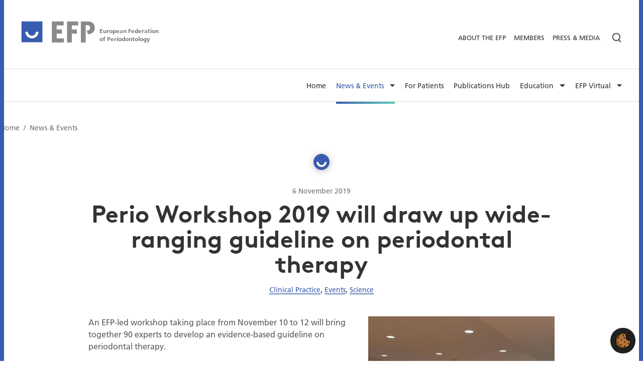

--- FILE ---
content_type: text/html; charset=utf-8
request_url: https://www.efp.org/news-events/news/perio-workshop-2019-will-draw-up-wide-ranging-guideline-on-periodontal-therapy-30377/
body_size: 12095
content:
<!DOCTYPE html> <html dir="ltr" lang="en" prefix="og: http://ogp.me/ns#"> <head> <meta charset="utf-8"> <!-- Designed & Developed by Liquid Light (https://www.liquidlight.co.uk) This website is powered by TYPO3 - inspiring people to share! TYPO3 is a free open source Content Management Framework initially created by Kasper Skaarhoj and licensed under GNU/GPL. TYPO3 is copyright 1998-2026 of Kasper Skaarhoj. Extensions are copyright of their respective owners. Information and contribution at https://typo3.org/ --> <base href="https://www.efp.org"> <link rel="icon" href="/typo3conf/ext/efp/Resources/Public/Images/favicon.ico" type="image/vnd.microsoft.icon"> <title>Perio Workshop 2019 will draw up wide-ranging guideline on periodontal therapy - European Federation of Periodontology</title> <meta http-equiv="x-ua-compatible" content="IE=edge"> <meta name="generator" content="TYPO3 CMS"> <meta name="description" content="An EFP-led workshop taking place from November 10 to 12 will bring together 90 experts to develop an evidence-based guideline&amp;nbsp;on periodontal therapy. Th..."> <meta name="viewport" content="width=device-width, initial-scale=1"> <meta name="robots" content="index,follow"> <meta property="og:type" content="article"> <meta property="og:title" content="Perio Workshop 2019 will draw up wide-ranging guideline on periodontal therapy"> <meta property="og:description" content="An EFP-led workshop taking place from November 10 to 12 will bring together 90 experts to develop an evidence-based guideline&amp;nbsp;on periodontal therapy. Th..."> <meta property="og:image" content="https://www.efp.org/fileadmin/_processed_/0/2/csm_im741-125138_cc37565108.jpg"> <meta property="og:image:width" content="500"> <meta property="og:image:height" content="500"> <meta property="og:image:alt" content="Perio Workshop 2019 will draw up wide-ranging guideline on periodontal therapy"> <meta name="twitter:title" content="Perio Workshop 2019 will draw up wide-ranging guideline on periodontal therapy"> <meta name="twitter:description" content="An EFP-led workshop taking place from November 10 to 12 will bring together 90 experts to develop an evidence-based guideline&amp;nbsp;on periodontal therapy. Th..."> <meta name="twitter:card" content="summary_large_image"> <meta name="twitter:image" content="https://www.efp.org/fileadmin/_processed_/0/2/csm_im741-125138_cc37565108.jpg"> <meta property="search:taxonomy:categories" content='[{"id":"550","title":"Clinical Practice"},{"id":"866","title":"Events"},{"id":"870","title":"Science"}]'> <link rel="stylesheet" href="/typo3temp/assets/compressed/merged-e9a99e7cb88762c904415c92f5b68c3c-e4b1484c2fd6a3ade6789c8d7e757e53.css.gzip?1765962858" media="all"> <link rel="stylesheet" href="/typo3temp/assets/compressed/merged-ed8c6c65ae64a3fc4bcc5dbe092f6aff-39c3aba2482b994ac9cfc071ee7d5720.css.gzip?1765962858" media="screen"> <link rel="stylesheet" href="/typo3temp/assets/compressed/merged-f9178eb276c3104ebdfd4c5ed0e931ba-6b69b5c4b0e9e018f7fb827eede61db7.css.gzip?1765962858" media="print"> <script src="/typo3temp/assets/compressed/iframemanager-e6136242581d719248c5069df56e85da.js.gzip?1765962858" defer></script> <script src="/typo3temp/assets/compressed/consent-5002e0d0672640754b9353068825d622.js.gzip?1765962858" defer></script> <script>
/*<![CDATA[*/
/*TS_inlineJS*/
document.documentElement.className+=' hasJs';
if(localStorage['EXT:CustomFonts'] && localStorage['EXT:CustomFonts'] === 'Loaded') {document.documentElement.className += ' fontsLoaded';}
function onRecaptchaSubmit() { document.querySelectorAll('[data-callback="onRecaptchaSubmit"]')[0].form.submit(); return false; }

/*]]>*/
</script> <link rel="alternate" type="application/rss+xml" title="News (RSS 2.0)" href="https://www.efp.org/news-events/news/rss"> <link rel="alternate" type="application/rss+xml" title="Upcoming events from EFP's member societies (RSS 2.0)" href="https://www.efp.org/news-events/upcoming-events-from-efps-member-societies/rss"> <link rel="alternate" type="application/rss+xml" title="Member societies (RSS 2.0)" href="https://www.efp.org/about-the-efp/affiliated-societies/rss"> <link rel="alternate" type="application/rss+xml" title="EuroPerio Video Recordings (RSS 2.0)" href="https://www.efp.org/europerio/video-recordings/rss"> <link rel="alternate" type="application/rss+xml" title="Press &amp; Media (RSS 2.0)" href="https://www.efp.org/press-media/rss"> <link rel="search" type="application/opensearchdescription+xml" title="European Federation of Periodontology" href="https://www.efp.org/open-search"> <script>if(localStorage['EXT:CustomFonts'] && localStorage['EXT:CustomFonts'] === 'Loaded') {document.documentElement.className += ' fontsLoaded';}</script><meta name="facebook-domain-verification" content="hu7s0gotl7ingb027q9x4cb6mgxaj9"> <link rel="icon" href="/typo3conf/ext/efp/Resources/Public/Images/favicon.ico" sizes="any"> <link rel="icon" href="/typo3conf/ext/efp/Resources/Public/Images/favicon.svg" type="image/svg+xml"> <link rel="apple-touch-icon" href="/typo3conf/ext/efp/Resources/Public/Images/favicon_180.png"> <link rel="dns-prefetch" href="https://www.googletagmanager.com"> <link rel="preconnect" crossorigin="" href="https://www.googletagmanager.com"> <script>window.dataLayer = window.dataLayer || [];
function gtag(){dataLayer.push(arguments);}
gtag('consent', 'default', {'ad_storage': 'denied','ad_user_data': 'denied','ad_personalization': 'denied','analytics_storage': 'denied','functionality_storage': 'denied','personalization_storage': 'denied','security_storage': 'granted'});</script><script>(function(w,d,s,l,i){w[l]=w[l]||[];w[l].push({'gtm.start':
new Date().getTime(),event:'gtm.js'});var f=d.getElementsByTagName(s)[0],
j=d.createElement(s),dl=l!='dataLayer'?'&l='+l:'';j.async=true;j.src=
'https://www.googletagmanager.com/gtm.js?id='+i+dl;f.parentNode.insertBefore(j,f);
})(window,document,'script','dataLayer','GTM-KFMX2WQ');</script><script type="text/plain" data-service="googletagmanager">gtag('consent', 'update', {'ad_storage': 'granted','ad_user_data': 'granted','ad_personalization': 'granted','analytics_storage': 'granted','functionality_storage': 'granted','personalization_storage': 'granted'});</script><link rel="manifest" href="https://www.efp.org/manifest.webmanifest"> <meta name="theme-color" content="#385DAE"> <script>if(navigator.serviceWorker)navigator.serviceWorker.register('/sw.js', {scope:'/'})</script> <link rel="canonical" href="https://www.efp.org/news-events/news/perio-workshop-2019-will-draw-up-wide-ranging-guideline-on-periodontal-therapy-30377/"> </head> <body class="newsSinglePage" itemscope="" itemtype="https://schema.org/WebPage"> <noscript><div style="display:none;visibility:hiddenheight:0px; width:0px; " data-service="googletagmanager" data-id="https://www.googletagmanager.com/ns.html?id=GTM-KFMX2WQ" data-autoscale=""></div></noscript> <div class="page" id="top"> <header class="siteHeader header"> <div class="container"> <div class="logo"> <div class="wrapper"> <a title="European Federation of Periodontology - Periodontal health for a better life" href="https://www.efp.org/"> <span class="name">European Federation of Periodontology</span> <span class="nameSite"></span> <img src="/typo3conf/ext/efp/Resources/Public/Images/logo_print.png" width="599" height="100" alt="European Federation of Periodontology" title="European Federation of Periodontology"> </a> </div> </div> <nav class="mobileNavigation"> <ul role="list"> <li> <a data-target=".navigationWrapper" class="menu" href="/sitemap/"> <span>Menu</span> </a> </li> </ul> </nav> <div class="navigationWrapper"> <button class="searchTrigger" aria-label="Search"><span>Search</span></button> <div class="searchOverlay"> <div class="searchOverlayWrapper"> <div class="searchForm"> <button class="searchOverlayClose"><span>Close</span></button> <div class="searchOverlayIntro"> <h2> What would you like to look for? </h2> </div> <div id="search"> <form action="/search/" method="get" itemprop="potentialAction" itemscope="" itemtype="https://schema.org/SearchAction" role="search" class="searchOverlayForm" data-category="SearchOverlay"> <fieldset> <legend> Site search </legend> <label> <span> Search keyword(s): </span> <input name="query" placeholder="" itemprop="query-input" type="search" size="20" autocomplete="off" aria-label="Search keyword(s)"> </label> <button class="search" title="Search"> <span> Search </span> </button> </fieldset> </form> </div> </div> </div> </div> <div class="headerNavigation"> <div class="wrapper"> <div class="googleTranslate" id="google_translate_element"></div> <nav class="topNavigation"> <div class="wrapper"> <ul role="list" class="navigation horizontal"> <li class=""> <a href="/about-the-efp/" class=""> <span>About the EFP</span> </a> </li> <li class=""> <a href="/members/" class=""> <span>Members</span> </a> </li> <li class=""> <a href="/press-media/" class=""> <span>Press &amp; Media</span> </a> </li> </ul> </div> </nav> </div> </div> <nav class="primaryNavigation"> <div class="wrapper"> <ul role="list" class="navigation horizontal"> <li class=" "> <a href="/" class=" "> <span>Home</span> </a> </li> <li class=" active hasChildren "> <a href="/news-events/" class=" active hasChildren "> <span>News &amp; Events</span> </a> <div class="abstract"> <h3>News &amp; Events</h3> <p>The latest news from the EFP as well as details of its forthcoming events and those of its affiliated national societies of periodontology. </p> </div> <div class="subNavWrapper"> <ul class="subNav" role="list"> <li class=" active current "> <a href="/news-events/news/" class=" active current "> <span>News</span> </a> </li> <li class=" "> <a href="/news-events/upcoming-events-from-efps-member-societies/" class=" "> <span>Upcoming events from EFP's member societies</span> </a> </li> <li class=" hasChildren "> <a href="/news-events/perio-master-clinic-2026-baku/" class=" hasChildren "> <span>Perio Master Clinic 2026 Baku</span> </a> <div class="abstract"> <h3>Perio Master Clinic 2026 Baku</h3> <p>The EFP International Perio Master Clinic is the premier forum for the promotion of clinical excellence in emerging and important clinical challenges in our specialty. </p> </div> <div class="subNavWrapper"> <ul class="subNav" role="list"> <li class=" "> <a href="/news-events/perio-master-clinic-2026-baku/about/" class=" "> <span>About</span> </a> </li> <li class=" "> <a href="/news-events/perio-master-clinic-2026-baku/attendance/" class=" "> <span>Attendance</span> </a> </li> <li class=" "> <a href="/news-events/perio-master-clinic-2026-baku/exhibitor-and-sponsor-offer/" class=" "> <span>Exhibitor and Sponsor offer</span> </a> </li> <li class=" "> <a href="/news-events/perio-master-clinic-2026-baku/programme/" class=" "> <span>Programme</span> </a> </li> <li class=" "> <a href="/news-events/perio-master-clinic-2026-baku/registration/" class=" "> <span>Registration</span> </a> </li> <li class=" "> <a href="/news-events/perio-master-clinic-2026-baku/resources/" class=" "> <span>Resources</span> </a> </li> <li class=" "> <a href="/news-events/perio-master-clinic-2026-baku/why-attend/" class=" "> <span>Why attend</span> </a> </li> <li class=" "> <a href="/news-events/perio-master-clinic-2026-baku/welcoming-words/" class=" "> <span>Welcoming Words</span> </a> </li> </ul> </div> </li> <li class=" hasChildren "> <a href="/news-events/past-perio-master-clinics/" class=" hasChildren "> <span>Past Perio Master Clinics</span> </a> <div class="abstract"> <h3>Past Perio Master Clinics</h3> <p></p> </div> <div class="subNavWrapper"> <ul class="subNav" role="list"> <li class=" "> <a href="/news-events/past-perio-master-clinics/international-perio-master-clinic-2024/" class=" "> <span>International Perio Master Clinic 2024</span> </a> </li> <li class=" "> <a href="/news-events/past-perio-master-clinics/international-perio-master-clinic-2023/" class=" "> <span>International Perio Master Clinic 2023</span> </a> </li> <li class=" "> <a href="/news-events/past-perio-master-clinics/perio-master-clinic-2023/" class=" "> <span>Perio Master Clinic 2023</span> </a> </li> <li class=" "> <a href="/news-events/past-perio-master-clinics/perio-master-clinic-2020/" class=" "> <span>Perio Master Clinic 2020</span> </a> </li> <li class=" "> <a href="/news-events/past-perio-master-clinics/international-perio-master-clinic-2019/" class=" "> <span>International Perio Master Clinic 2019</span> </a> </li> <li class=" "> <a href="/news-events/past-perio-master-clinics/perio-master-clinic-2017/" class=" "> <span>Perio Master Clinic 2017</span> </a> </li> <li class=" "> <a href="/news-events/past-perio-master-clinics/perio-master-clinic-2014/" class=" "> <span>Perio Master Clinic 2014</span> </a> </li> </ul> </div> </li> <li class=" hasChildren "> <a href="/news-events/event-photo-galleries/" class=" hasChildren "> <span>Event photo galleries</span> </a> <div class="abstract"> <h3>Event photo galleries</h3> <p></p> </div> <div class="subNavWrapper"> <ul class="subNav" role="list"> <li class=" "> <a href="/news-events/event-photo-galleries/perio-workshop-2025/" class=" "> <span>Perio Workshop 2025</span> </a> </li> <li class=" "> <a href="/news-events/event-photo-galleries/ga-birmingham-2025/" class=" "> <span>GA Birmingham 2025</span> </a> </li> <li class=" "> <a href="/news-events/event-photo-galleries/efp-focused-workshop-madrid-2025/" class=" "> <span>EFP Focused Workshop Madrid 2025</span> </a> </li> <li class=" "> <a href="/news-events/event-photo-galleries/sidp-focused-workshop-florence-2025/" class=" "> <span>SIdP Focused Workshop Florence 2025</span> </a> </li> <li class=" "> <a href="/news-events/event-photo-galleries/perio-workshop-2024/" class=" "> <span>Perio Workshop 2024</span> </a> </li> <li class=" "> <a href="/news-events/event-photo-galleries/efp-postgraduate-symposium-2024/" class=" "> <span>EFP Postgraduate Symposium 2024</span> </a> </li> <li class=" "> <a href="/news-events/event-photo-galleries/ga-zagreb-2024/" class=" "> <span>GA Zagreb 2024</span> </a> </li> <li class=" "> <a href="/news-events/event-photo-galleries/international-perio-master-clinic-2024-singapore/" class=" "> <span>International Perio Master Clinic 2024 Singapore</span> </a> </li> <li class=" "> <a href="/news-events/event-photo-galleries/economist-impact-white-paper/" class=" "> <span>Economist Impact white paper</span> </a> </li> <li class=" "> <a href="/news-events/event-photo-galleries/perio-workshop-2023/" class=" "> <span>Perio Workshop 2023</span> </a> </li> <li class=" "> <a href="/news-events/event-photo-galleries/international-perio-master-clinic-2023-leon/" class=" "> <span>International Perio Master Clinic 2023 León</span> </a> </li> <li class=" "> <a href="/news-events/event-photo-galleries/ga-helsingor-2023/" class=" "> <span>GA Helsingor 2023</span> </a> </li> <li class=" "> <a href="/news-events/event-photo-galleries/perio-master-clinic-2023-antwerp/" class=" "> <span>Perio Master Clinic 2023 Antwerp</span> </a> </li> <li class=" "> <a href="/news-events/event-photo-galleries/perio-workshop-2022/" class=" "> <span>Perio Workshop 2022</span> </a> </li> <li class=" "> <a href="/news-events/event-photo-galleries/ga-vienna-2022/" class=" "> <span>GA Vienna 2022</span> </a> </li> <li class=" "> <a href="/europerio/about-europerio/picture-galleries/europerio10/" class=" "> <span>EuroPerio10 gallery</span> </a> </li> <li class=" "> <a href="/news-events/event-photo-galleries/postgraduate-symposium-september-2022/" class=" "> <span>Postgraduate Symposium September 2022</span> </a> </li> <li class=" "> <a href="/news-events/event-photo-galleries/focused-workshop-2022/" class=" "> <span>Focused Workshop 2022</span> </a> </li> <li class=" "> <a href="/news-events/event-photo-galleries/europerio9-2018/" class=" "> <span>EuroPerio9 2018</span> </a> </li> </ul> </div> </li> </ul> </div> </li> <li class=" "> <a href="/for-patients/home/" class=" "> <span>For Patients</span> </a> </li> <li class=" "> <a href="/publications-hub/" class=" "> <span>Publications Hub</span> </a> </li> <li class=" hasChildren "> <a href="/education/" class=" hasChildren "> <span>Education</span> </a> <div class="abstract"> <h3>Education</h3> <p>The EFP's work in education includes a set of curricular guidelines for undergraduate dental education, a three-year accredited programme for postgraduate education in periodontology, and some continuing education tools for reference and consultation of dental professionals all along their careers. Besides, this area is the home of the 'EFP Alumni' section.</p> </div> <div class="subNavWrapper"> <ul class="subNav" role="list"> <li class=" "> <a href="/education/undergraduate-education/" class=" "> <span>Undergraduate education</span> </a> </li> <li class=" hasChildren "> <a href="/education/postgraduate-education/" class=" hasChildren "> <span>Postgraduate education</span> </a> <div class="abstract"> <h3>Postgraduate education</h3> <p></p> </div> <div class="subNavWrapper"> <ul class="subNav" role="list"> <li class=" "> <a href="/education/postgraduate-education/accredited-pg-programmes/" class=" "> <span>Accredited PG Programmes</span> </a> </li> <li class=" "> <a href="/education/postgraduate-education/about-the-efp-accredited-pg-programmes/" class=" "> <span>About the EFP Accredited PG Programmes</span> </a> </li> <li class=" "> <a href="/education/postgraduate-education/re-accreditation-process/" class=" "> <span>(Re) Accreditation Process</span> </a> </li> <li class=" "> <a href="/education/postgraduate-education/efp-postgraduate-symposium/" class=" "> <span>EFP Postgraduate Symposium</span> </a> </li> <li class=" "> <a href="/education/postgraduate-education/efp-postgraduate-education-committee/" class=" "> <span>EFP Postgraduate Education Committee</span> </a> </li> </ul> </div> </li> <li class=" hasChildren "> <a href="/education/continuing-education/" class=" hasChildren "> <span>Continuing education</span> </a> <div class="abstract"> <h3>Continuing education</h3> <p></p> </div> <div class="subNavWrapper"> <ul class="subNav" role="list"> <li class=" "> <a href="/education/continuing-education/perio-classification/" class=" "> <span>Perio classification</span> </a> </li> <li class=" "> <a href="/education/continuing-education/clinical-guidelines/" class=" "> <span>Clinical guidelines</span> </a> </li> </ul> </div> </li> </ul> </div> </li> <li class=" hasChildren "> <a href="/efp-virtual/" class=" hasChildren "> <span>EFP Virtual</span> </a> <div class="abstract"> <h3>EFP Virtual</h3> <p></p> </div> <div class="subNavWrapper"> <ul class="subNav" role="list"> <li class=" "> <a href="/efp-virtual/interviews-the-perio-greats/" class=" "> <span>Interviews - the Perio Greats</span> </a> </li> <li class=" "> <a href="/efp-virtual/" class=" "> <span>EFP Virtual</span> </a> </li> </ul> </div> </li> </ul> </div> </nav> </div> </div> </header> <main id="content"> <div class="container"> <!--TYPO3SEARCH_begin--> <div class="pageLayout oneColumnPage"> <div class="wrapper"> <div class="pageRow contentHeader header"> <div class="wrapper"> <div class="breadcrumb"> <div class="wrapper"> <ol itemprop="breadcrumb" itemscope="" itemtype="http://schema.org/BreadcrumbList"> <li itemprop="itemListElement" itemscope="" itemtype="http://schema.org/ListItem"> <meta itemprop="position" content="1"> <a href="/" itemprop="item"> <span itemprop="name"> Home </span> </a> </li> <li itemprop="itemListElement" itemscope="" itemtype="http://schema.org/ListItem"> <meta itemprop="position" content="2"> <a href="/news-events/" itemprop="item"> <span itemprop="name"> News &amp; Events </span> </a> </li> </ol> </div> </div> <div class="contentWrapper"> </div> </div> </div> <div class="pageRow content" itemprop="mainContentOfPage" itemscope="" itemtype="http://schema.org/WebPageElement"> <div class="wrapper"> <div class="pageColumn primary"> <div class="wrapper"> <!-- BEGIN: Content of extension "ll_catalog", plugin "tx_llcatalog_pi" --><div class="tx-llcatalog-pi"><div class="news single "> <div class="header"> <p><img src="/typo3conf/ext/efp/Resources/Public/Images/flags/efp.png" width="32" height="32" alt="Flag EFP" title="" class="flag"></p> <p class="credits"><span class="date">6 November 2019</span></p> <h1>Perio Workshop 2019 will draw up wide-ranging guideline on periodontal therapy</h1> <p class="category"><span class="label">Categories:</span><span class="categories"><a href="/news-events/news/?tx_llcatalog_pi%5Bfilters%5D%5Bcategories%5D=550&amp;cHash=cf9343587ad1e5017014b49b63b75b05" data-id="550">Clinical Practice</a>, <a href="/news-events/news/?tx_llcatalog_pi%5Bfilters%5D%5Bcategories%5D=866&amp;cHash=e7e060bf440b8a30ae9c413c7202cb5d" data-id="866">Events</a>, <a href="/news-events/news/?tx_llcatalog_pi%5Bfilters%5D%5Bcategories%5D=870&amp;cHash=a73b493d55e8625ba07e6f9c797017e0" data-id="870">Science</a></span></p> </div> <div class="content"> <span class="photos"><span class="photo"><img src="/fileadmin/_processed_/0/2/csm_im741-125138_cc37565108.jpg" width="500" height="500" alt="Perio Workshop 2019 will draw up wide-ranging guideline on periodontal therapy" border="0"></span></span><p>An EFP-led workshop taking place from November 10 to 12 will bring together 90 experts to develop an evidence-based guideline on periodontal therapy.</p> <p>The guideline drawn up by Perio Workshop 2019 will provide dentists and other oral-healthcare professionals with precise therapeutic pathways, based on the patient’s diagnosis, and recommendations on specific interventions to treat the disease.</p> <p>The workshop – held at La Granja de San Ildefonso in Spain – involves 80 experts in periodontology and 10 representatives from relevant scientific societies and organisations in European dentistry: the European Federation of Conservative Dentistry, the European Association of Dental Public Health, the European Society for Endodontology, the European Prosthodontic Association, the Council of European Dentists, the European Dental Hygienists’ Federation, the European Dental Students’ Association, and the Platform for Better Oral Health.</p> <p>A draft guideline was prepared for the workshop by the eight members of the organizing committee (Mariano Sanz, Maurizio Tonetti, Iain Chapple, Søren Jepsen, Tord Berglundh, Anton Sculean, David Herrera, and Moritz Kebschull), supported by specialists in guideline generation (Ina Kopp, Paul Brocklehurst, Elena Figuero, Ian Needleman, and Jan Wennström).</p> <p>Fifteen systematic reviews</p> <p>Perio Workshop 2019 (also known as the XVI European Workshop on Periodontology) will draw up its guideline document based on 15 systematic reviews written by experts in each of the different interventions studied.</p> <p>The recommendations of Perio Workshop 2019 will be based not only on the scientific evidence behind the different treatments, but also on other important elements: the consistency of this evidence; the clinical relevance of the outcomes; the balance of benefits and harms; ethical, legal and economic considerations; patient preferences; the applicability to the patient target population; and the practicality of routine use.</p> <p>The clinical-guideline document drawn up by Perio Workshop 2019 will conform to the S3 level of clinical-practice guidelines (the highest level). Both this document and the systematic reviews will be published in 2020 in a special open-access supplement of the EFP’s <a href="https://www.onlinelibrary.wiley.com/journal/1600051x" target="_blank" rel="noreferrer">Journal of Clinical Periodontology</a>.</p> <p>Guidelines on the treatment of stage IV periodontitis are not included in the work of Perio Workshop 2019 and will be the subject of Perio Workshop 2020, which will take place in November 2020.</p> <p>“This is the first time the EFP has undertaken a workshop using a clear methodological process to develop an evidence-based clinical guideline,” said Mariano Sanz, chair of Perio Workshop 2020.</p> <p>“Once this guideline is finally approved and voted by all participants in the workshop, it will be published in the <em>Journal of Clinical Periodontology</em>, there will be a multi-stage implementation, and the EFP will undertake a dissemination strategy together with a communications campaign to implement these guidelines throughout Europe.”</p> <p> </p> <div class="shareContainer"> <p class="button"><a href="/news-events/news/">Go to news list</a></p> <div class="sharePageWidget"> <h4>Share this</h4> <div class="sharePageWidgetLinks"><ul class="social"> <li><a href="https://twitter.com/intent/tweet?text=Perio+Workshop+2019+will+draw+up+wide-ranging+guideline+on+periodontal+therapy+-+https%3A%2F%2Fwww.efp.org%2Fnews-events%2Fnews%2Fperio-workshop-2019-will-draw-up-wide-ranging-guideline-on-periodontal-therapy-30377%2F" class="twitter" title=""><span>Tweet</span></a></li> <li><a href="https://www.facebook.com/sharer.php?u=https%3A%2F%2Fwww.efp.org%2Fnews-events%2Fnews%2Fperio-workshop-2019-will-draw-up-wide-ranging-guideline-on-periodontal-therapy-30377%2F" class="facebook" title=""><span>Share on Facebook</span></a></li> </ul></div> </div> </div> <nav class="browse"><ul> <li class="prev"><a href="/news-events/news/ukrainian-perio-society-presents-perio-caries-project-at-national-congress-30373/"><span class="direction"></span><span class="title">Ukrainian perio society presents Perio &amp; Caries project at national congress</span></a></li> <li class="next"><a href="/news-events/news/full-set-of-expert-videos-on-new-classification-is-now-available-30378/"><span class="direction"></span><span class="title">Full set of expert videos on new classification is now available</span></a></li> </ul></nav> </div> </div></div> <!-- END: Content of extension "ll_catalog", plugin "tx_llcatalog_pi" --> </div> </div> </div> </div> <div class="pageRow contentFooter footer"> <div class="wrapper"> <div class="box cta" id="c5832" data-overlay="yes" style="background-image: url('/fileadmin/_processed_/1/3/csm_Newsletter_Europerio_Large_01_8062686cb1.jpeg');"><div class="wrapper featured"><div class="content"><div class="contentWrapper"><div class="ce-textpic ce-center ce-above"><div class="ce-bodytext"> <h2>Sign up for our newsletter</h2> <p>The EFP publishes a free monthtly email newsletter with the latest news about the federation's activities, its publications, and its campaigns.</p> <p class="button"><a href="/newsletter-sign-up/">Subscribe now</a></p> </div></div></div></div></div></div> <div class="block" id="c4099" data-overlay="yes"> <div class="wrapper standard"> <div class="content"> <div class="box breakout" id="c9544" data-overlay="yes"> <div class="wrapper standard"> <div class="content"> <div class="contentWrapper"> <header><h2 class=""> EFP partners </h2></header><div class="ce-textpic ce-left ce-below"> <div class="ce-bodytext"><p><em>Oral Health Partners:</em></p></div> <div class="ce-gallery" data-ce-columns="1" data-ce-images="5"> <div class="ce-row"><div class="ce-column"><figure class="image"><a href="http://www.dentaid.com" title="Dentaid Partnership"><img class="image-embed-item" title="Dentaid Partnership" alt="Dentaid" src="/fileadmin/uploads/efp/Logos/Logo_Dentaid.svg" width="142" height="40" loading="lazy"></a></figure></div></div> <div class="ce-row"><div class="ce-column"><figure class="image"><a href="https://www.oralbprofessional.co.uk/s/" title="Oral-B Partnership"><img class="image-embed-item" title="Oral-B Partnership" alt="Oral-B " src="/fileadmin/uploads/efp/Logos/Logo_OralB.svg" width="116" height="39" loading="lazy"></a></figure></div></div> <div class="ce-row"><div class="ce-column"><figure class="image"><a href="https://www.colgateprofessional.co.uk/" title="Colgate Partnership"><img class="image-embed-item" title="Colgate Partnership" alt="Colgate" src="/fileadmin/uploads/efp/Logos/Logo_Colgate.svg" width="82" height="40" loading="lazy"></a></figure></div></div> <div class="ce-row"><div class="ce-column"><figure class="image"><a href="https://www.haleon.com/"><img class="image-embed-item" alt="haleon logo" src="/fileadmin/_processed_/5/6/csm_Haleon_logo_7259ce3142.png" width="1200" height="312" loading="lazy"></a></figure></div></div> <div class="ce-row"><div class="ce-column"><figure class="image"><a href="https://www.curaseptworldwide.com/" title="Curasept Partnership"><img class="image-embed-item" title="Curasept Partnership" alt="Curasept" src="/fileadmin/uploads/efp/Logos/CURASEPT_logo_positive.svg" width="255" height="144" loading="lazy"></a></figure></div></div> </div> </div> </div> <div class="contentWrapper"> <div class="ce-textpic ce-left ce-below"><div class="ce-gallery" data-ce-columns="1" data-ce-images="4"> <div class="ce-row"><div class="ce-column"><figure class="image"><a href="https://www.philips.com/"><img class="image-embed-item" src="/fileadmin/uploads/efp/Logos/Philips-logo.svg" width="433" height="80" loading="lazy" alt=""></a></figure></div></div> <div class="ce-row"><div class="ce-column"><figure class="image"><a href="https://www.kenvue.com/healthcare-professionals"><img class="image-embed-item" src="/fileadmin/uploads/efp/Logos/Kenvue_Logo_Black_RGB.png" width="712" height="254" loading="lazy" alt=""></a></figure></div></div> <div class="ce-row"><div class="ce-column"><figure class="image"><a href="/about-the-efp/efp-partners/" title="Straumann Partnership"><img class="image-embed-item" title="Straumann Partnership" alt="Straumann" src="/fileadmin/uploads/efp/Logos/Logo_Straumann.svg" width="181" height="59" loading="lazy"></a></figure></div></div> <div class="ce-row"><div class="ce-column"><figure class="image"><a href="https://www.dentsplysirona.com/en/discover/discover-by-category/implant-dentistry/bone-and-soft-tissue-regeneration.html"><img class="image-embed-item" src="/fileadmin/_processed_/8/7/csm_Dentsply_Sirona_GREY_RGB__1__ad76f4dd5c.png" width="1200" height="344" loading="lazy" alt=""></a></figure></div></div> </div></div> </div> </div> </div> </div> <div class="box breakout" id="c9540" data-overlay="yes"> <div class="wrapper featured"> <div class="content"> <div class="layout twoColumn frame-none seventyThirty" id="c9541"> <div class="wrapper"> <div class="column one"> <div class="wrapper"> <div class="contentWrapper"> <h3>International &amp; European Association Awards</h3> <p>2021 Winner - European Association of the year</p> </div> </div> </div> <div class="column two"> <div class="wrapper"> <div class="contentWrapper"> <div class="ce-image ce-center ce-above"><div class="ce-gallery" data-ce-columns="1" data-ce-images="1"><div class="ce-outer"><div class="ce-inner"><div class="ce-row"><div class="ce-column"><figure class="image"><img class="image-embed-item" src="/fileadmin/user_upload/association_award_logo_European_Federation_of_Periodontology__1_.png" width="600" height="140" loading="lazy" alt=""></figure></div></div></div></div></div></div> </div> </div> </div> </div> </div> </div> </div> </div> </div> </div> </div> <svg class="symbols" style="height: 0; width: 0; position: absolute; visibility: hidden"> <defs> <!-- Play button --> <linearGradient x1="50%" y1="0%" x2="50%" y2="100%" id="playBtnBg"> <stop stop-color="#93E8DC" offset="0%"></stop> <stop stop-color="#5ACCB7" offset="100%"></stop> </linearGradient> <!-- Teeth --> <linearGradient x1="14.409%" y1="0%" x2="87.661%" y2="109.936%" id="teethGradient"> <stop stop-color="#385DAE" offset="0%"></stop> <stop stop-color="#30BFB1" offset="100%"></stop> </linearGradient> <!-- Doctor --> <linearGradient x1="-13.733%" y1="35.986%" x2="134.482%" y2="74.543%" id="doctorGradA"> <stop stop-color="#385DAE" offset="0%"></stop> <stop stop-color="#30BFB1" offset="100%"></stop> </linearGradient> <linearGradient x1="31.428%" y1="-45.844%" x2="122.765%" y2="250.361%" id="doctorGradB"> <stop stop-color="#385DAE" offset="0%"></stop> <stop stop-color="#5ACCB7" offset="100%"></stop> </linearGradient> <linearGradient x1="32.359%" y1="11.933%" x2="185.342%" y2="344.805%" id="doctorGradC"> <stop stop-color="#385DAE" offset="0%"></stop> <stop stop-color="#5ACCB7" offset="100%"></stop> </linearGradient> <!-- Implant --> <linearGradient x1="30.511%" y1="-88.574%" x2="77.189%" y2="174.755%" id="implantGradA"> <stop stop-color="#385DAE" offset="0%"></stop> <stop stop-color="#5ACCB7" offset="100%"></stop> </linearGradient> <linearGradient x1="-31.267%" y1="38.202%" x2="122.246%" y2="59.778%" id="implantGradB"> <stop stop-color="#3863AF" offset="0%"></stop> <stop stop-color="#31A9B1" offset="100%"></stop> </linearGradient> <!-- Archive --> <linearGradient x1="-10.361%" y1="26.467%" x2="62.538%" y2="107.642%" id="archiveGradA"> <stop stop-color="#385DAE" offset="0%"></stop> <stop stop-color="#30BFB1" offset="100%"></stop> </linearGradient> <linearGradient x1="-16.673%" y1="2.438%" x2="115.512%" y2="96.569%" id="archiveGradB"> <stop stop-color="#385DAE" offset="0%"></stop> <stop stop-color="#30BFB1" offset="100%"></stop> </linearGradient> <linearGradient x1="11.618%" y1="0%" x2="110.436%" y2="128.974%" id="archiveGradC"> <stop stop-color="#385DAE" offset="0%"></stop> <stop stop-color="#30BFB1" offset="100%"></stop> </linearGradient> </defs> <symbol id="svgLogo" class="animatedLogo" viewBox="-10 0 150 41"> <title>EFP Logo</title> <desc>Animated logo</desc> <g class="logoSymbol" fill="none" fill-rule="evenodd"> <rect class="logoBg" fill="#385DAE" width="40" height="40"></rect> <path class="logoShape" d="M12.089 21H8.056a12.036 12.036 0 003.53 8.034 12.037 12.037 0 008.534 3.54c3.328 0 6.346-1.354 8.532-3.54A12.037 12.037 0 0032.182 21h-4.033a8.02 8.02 0 01-2.343 5.186 8.02 8.02 0 01-5.686 2.358 8.024 8.024 0 01-5.687-2.358A8.02 8.02 0 0112.089 21z"></path> </g> <path class="logoLetters" d="M65.007 23.773h9.88v-7.83h-9.88V8.217h12.97V.383H56.314v40.25h22.202v-7.834h-13.51zM84.415 40.633H93.1v-16.86h9.395v-7.83h-9.395V8.217h11.994V.383h-20.68zM121.28.383h-11.367v40.25h8.686V7.785h3.382c3.342 0 4.89 1.55 4.89 4.887 0 3.336-1.548 4.894-4.89 4.894h-1.603l2.636 7.343c8.11-.525 12.556-4.825 12.556-12.237 0-7.923-5.084-12.29-14.29-12.29"></path> </symbol> <symbol id="svgPlayBtn" class="playBtn" viewBox="0 0 58 58"> <title>Play icon</title> <circle class="playBtnShadow" cx="29" cy="29" r="29" fill="#5ACCB7"></circle> <circle class="playBtnCircle" cx="29" cy="29" r="20" fill="url(#playBtnBg)"></circle> <path class="playBtnIcon" d="M26.44 37l8-7-8-7z"></path> </symbol> <symbol id="svgIconTeeth" class="outlineIcon teeth" viewBox="0 0 74 74"> <title>Icon Teeth</title> <circle class="bg" fill="#F0F2F7" cx="37" cy="37" r="37"></circle> <path class="shape" fill="none" d="M48.745 22.525c-1.651-1.673-3.834-2.573-6.152-2.525a8.333 8.333 0 00-4.808 1.665 8.516 8.516 0 00-.597.49 8.65 8.65 0 00-.598-.489A8.354 8.354 0 0031.78 20c-2.314-.047-4.502.851-6.152 2.524-1.667 1.69-2.598 3.967-2.628 6.41-.04 3.346 1.673 6.434 4.464 8.058l2.561 15.115c.094.553.369 1.032.791 1.367.43.34 1.001.526 1.664.526.563 0 1.076-.234 1.459-.61.398-.391.656-.936.692-1.545l.42-7.01a2.213 2.213 0 01.655-1.449c.388-.381.912-.61 1.481-.61.57 0 1.092.229 1.48.61.374.367.621.875.656 1.448l.42 7.01c.037.61.298 1.157.733 1.543.44.39 1.046.613 1.752.613.518 0 .997-.196 1.37-.523.386-.339.658-.817.75-1.368L46.91 36.99c2.8-1.622 4.505-4.711 4.463-8.057-.03-2.443-.96-4.72-2.628-6.41z" stroke="url(#teethGradient)" stroke-width="2.4"></path> </symbol> <symbol id="svgIconDoctor" class="outlineIcon doctor" viewBox="0 0 74 74"> <title>Icon Doctor</title> <circle class="bg" fill="#F0F2F7" cx="37" cy="37" r="37"></circle> <path class="doctorBody" fill="none" stroke="url(#doctorGradA)" stroke-width="2.4" d="M19.2 20.495h-4.4c-8.2 0-14.8 6.6-14.8 14.8v3.2h34v-3.2c0-8.2-6.6-14.8-14.8-14.8z" transform="translate(20 18)"></path> <path fill="#D8D8D8" stroke="#385DAE" d="M29.5 24.5l15.7-.105"></path> <path fill="#EDF0F7" stroke="#385DAE" d="M37 21.895a2.5 2.5 0 11-.002 5.002A2.5 2.5 0 0137 21.895z"></path> <path class="doctorCollar" fill="none" stroke="url(#doctorGradB)" stroke-width="2.4" d="M17 37.495v-7.8c2.977-5.283 4.815-8.56 5.515-9.828 1.05-1.904 2.046-2.936 2.046-3.886 0-.95-3.738-2.813-5.06-2.813h-4.664c-.78 0-5.725 1.2-5.038 3.238.174.514.956 1.946 2.005 3.922 1.96 3.696 5.427 9.58 5.21 9.724" stroke-linejoin="round" transform="translate(20 18)"></path> <path class="doctorHead" fill="none" stroke="url(#doctorGradC)" stroke-width="2.4" d="M25.2 4.6v8.2c0 1-.19 1.96-.52 2.85C23.53 18.76 20.57 21 17 21c-3.5 0-6.51-2.25-7.67-5.36-.34-.89-.53-1.84-.53-2.84V4.6C8.8 2 10.9 0 13.4 0h7.2c2.6 0 4.6 2.1 4.6 4.6z" transform="translate(20 18)"></path> </symbol> <symbol id="svgIconImplant" class="outlineIcon implant" viewBox="0 0 74 74"> <title>Icon Implant</title> <circle class="bg" fill="#F0F2F7" cx="37" cy="37" r="37"></circle> <g stroke-width="2.4"> <path class="implantRoot" fill="none" stroke="url(#teethGradient)" stroke-width="2.4" d="M12 33.5V17.1h4.196v16.4z" transform="translate(23 20)"></path> <path class="implantCrown" fill="none" stroke="url(#archiveGradA)" d="M23.214 17.146c3.051-1.443 5.166-4.54 5.166-8.138A9.008 9.008 0 0019.373 0c-1.931 0-3.717.787-5.183 1.822C12.723.787 10.939 0 9.007 0A9.007 9.007 0 000 9.008c0 3.598 2.115 6.695 5.166 8.138h18.048z" stroke-linecap="round" transform="translate(23 20)"></path> <g stroke="#348EB1"> <path d="M26.5 41.5h21"></path> <path d="M28.5 45.5h17.4"></path> <path d="M30.5 49.5h13.4"></path> <path d="M32.5 53.5h10"></path> </g> </g> </symbol> <symbol id="svgIconArchive" class="outlineIcon archive" viewBox="0 0 74 74"> <circle class="bg" fill="#F0F2F7" cx="37" cy="37" r="37"></circle> <path class="archiveFolderBg" fill="none" stroke-width="2.4" stroke="url(#archiveGradA)" d="M32.544 27.108l7.063-19.014h-7.063z" transform="translate(20.156 23.245)"></path> <path class="archiveFolderFg" fill="none" stroke-width="2.4" stroke="url(#archiveGradB)" d="M0 0l.049 27.421h32.495V4.241h-16.91L12.077 0z" transform="translate(20.156 23.245)"></path> <path class="arrow" d="M16.652 11.755v7.052l2.092-2.092 1.415 1.414-4.507 4.509-4.508-4.509 1.415-1.414 2.092 2.092v-7.052h2z" fill="url(#archiveGradC)" transform="translate(20 23)"></path> </symbol> <symbol id="svgIconBook" class="outlineIcon book" viewBox="0 0 74 74"> <circle class="bg" fill="#F0F2F7" cx="37" cy="37" r="37"></circle> <g stroke="#348EB1" fill="none" stroke-width="2.4"> <path d="M21.885 29.927h11.6"></path> <path d="M21.885 36.401h11.6"></path> <path d="M21.885 42.874h11.6"></path> <path d="M41.059 29.927h11.6"></path> <path d="M41.059 36.401h11.6"></path> <path d="M41.059 42.874h11.6"></path> <path d="M37.291 54.037V22"></path> <path class="bookShape" stroke="url(#teethGradient)" d="M38.861 52.881a7.517 7.517 0 014.271-1.33h13.345V22H18v29.55h13.346c1.525 0 3.015.463 4.27 1.33l1.675 1.156 1.57-1.156z" stroke-width="2.4"></path> </g> </symbol> </svg> </div> </div> </div> </div> <!--TYPO3SEARCH_end--> </div> </main> <footer class="siteFooter footer"> <div class="container"> <div class="logo footerLogo"> <div class="wrapper"> <div class="logo"> <div class="wrapper"> <a title="European Federation of Periodontology - Periodontal health for a better life" href="https://www.efp.org/"> <span class="name">European Federation of Periodontology</span> <span class="nameSite"></span> <img src="/typo3conf/ext/efp/Resources/Public/Images/logo_print.png" width="599" height="100" alt="European Federation of Periodontology" title="European Federation of Periodontology"> </a> </div> </div> </div> </div> <div class="subFooter"> <div class="social"> <ul> <li> <a href="https://twitter.com/perioeurope" rel="noopener" title="Follow European Federation of Periodontology on Twitter"> <span>Perioeurope</span> </a> </li> <li> <a href="https://linkedin.com/company/the-european-federation-of-periodontology" rel="noopener" title="Follow European Federation of Periodontology on LinkedIn"> <span>The-european-federation-of-periodontology</span> </a> </li> <li> <a href="https://facebook.com/EFP.org" rel="noopener" title="European Federation of Periodontology on Facebook"> <span>EFP.org</span> </a> </li> <li> <a href="https://youtube.com/channel/UCdfi5VaOqENphhK2B5wYmVQ" rel="noopener" title="European Federation of Periodontology on YouTube"> <span>Channel/UCdfi5VaOqENphhK2B5wYmVQ</span> </a> </li> <li> <a href="https://www.instagram.com/perioeurope" rel="noopener" title="European Federation of Periodontology on Instagram"> <span>Perioeurope</span> </a> </li> </ul> </div> <nav class="footerNavigation"> <div class="wrapper"> <ul role="list" class="navigation horizontal"> <li class=""> <a href="/faqs/" class=""> <span>FAQs</span> </a> </li> <li class=""> <a href="/cookies-policy/" class=""> <span>Cookies Policy</span> </a> </li> <li class=""> <a href="/privacy-policy/" class=""> <span>Privacy Policy</span> </a> </li> <li class=""> <a href="/accessibility-statement/" class=""> <span>Accessibility Statement</span> </a> </li> <li class=""> <a href="/sitemap/" class=""> <span>Sitemap</span> </a> </li> <li class=""> <a href="/site-credits/" class=""> <span>Site credits</span> </a> </li> <li class=""> <a href="/search/" class=""> <span>Search</span> </a> </li> </ul> </div> </nav> <div class="copyright"> © 2026 European Federation of Periodontology </div> <div class="credits"> <div class="wrapper"> <a href="https://www.liquidlight.co.uk/" rel="noopener"> Web design agency </a> - Liquid Light </div> </div> </div> </div> </footer> </div> <script data-schema="WebSite" type="application/ld+json">{"@context":"http:\/\/schema.org","@type":"WebSite","name":"European Federation of Periodontology","url":"https:\/\/www.efp.org\/","description":"Periodontal health for a better life","potentialAction":{"@type":"SearchAction","target":"https:\/\/www.efp.org\/search\/?query={query}","query-input":"required name=query"}}</script> <script data-schema="Organization" type="application/ld+json">{"@context":"http:\/\/schema.org","@type":"Organization","name":"European Federation of Periodontology","url":"https:\/\/www.efp.org\/","description":"Periodontal health for a better life"}</script> <div class="tx-cf-cookiemanager"> <div style="display: none;" id="cf-cookiemanager-1682010733" data-page="" data-url="aHR0cHM6Ly93d3cuZWZwLm9yZy9uZXdzLWV2ZW50cy9uZXdzL2FydGljbGU/[base64]"></div> <div class="cf-cookie-openconsent"> <a type="button" data-cc="c-settings" href="#" title="cookie consent" aria-haspopup="dialog"> <img title="Cookie Settings" alt="Cookie Extension Logo" src="/typo3conf/ext/cf_cookiemanager/Resources/Public/Icons/Extension.svg" width="30" height="32"> </a> </div> </div> <script src="https://www.google.com/recaptcha/api.js?hl="></script> <script src="/typo3temp/assets/compressed/merged-351c1bf4ece8d787cd894d9c82c16e73-fcde6b7aa24d85ce7ad2d6a894fa325a.js.gzip?1765962858"></script> <script defer data-script-blocking-disabled="true" src="/typo3temp/assets/cookieconfig08cf9f30c0aeee1c326eebbe2575f64f7.js?1768712648"></script> <script data-type="Article" type="application/ld+json">{"@context":"https:\/\/schema.org","@type":"Article","mainEntityOfPage":{"@type":"WebPage","@id":"https:\/\/www.efp.org"},"headline":"Perio Workshop 2019 will draw up wide-ranging guideline on periodontal therapy","datePublished":"2019-11-11T12:54:12+00:00","dateModified":"2024-03-12T14:51:27+00:00","author":{"@type":"Person","name":"European Federation of Periodontology"},"publisher":{"@type":"Organization","name":"European Federation of Periodontology"},"description":"An EFP-led workshop taking place from November 10 to 12 will bring together 90 experts to develop an evidence-based guideline&nbsp;on periodontal therapy.\nThe guideline&nbsp;drawn up by Perio Workshop 2019 will provide dentists and other...","image":[{"@type":"ImageObject","url":"https:\/\/www.efp.org\/fileadmin\/_processed_\/0\/2\/csm_im741-125138_cc37565108.jpg","width":500,"height":500,"caption":"Perio Workshop 2019 will draw up wide-ranging guideline on periodontal therapy","representativeOfPage":true}]}</script> <script src="//translate.google.com/translate_a/element.js?cb=googleTranslateElementInit"></script> <script>
				window.googleTranslateElementInit = function() {
					new google.translate.TranslateElement({
						pageLanguage: 'en',
						includedLanguages: 'es,it,fr,de,pt,hr',
						layout: google.translate.TranslateElement.InlineLayout.SIMPLE
					}, 'google_translate_element');
				}
			</script> <script type="text/plain" data-service="linkedin">
				_linkedin_partner_id = "2739681";
				window._linkedin_data_partner_ids = window._linkedin_data_partner_ids || [];
				window._linkedin_data_partner_ids.push(_linkedin_partner_id);
			</script> <script type="text/plain" data-service="linkedin">
				(function(l) {if (!l){window.lintrk = function(a,b){window.lintrk.q.push([a,b])};window.lintrk.q=[]}
				var s = document.getElementsByTagName("script")[0];
				var b = document.createElement("script");
				b.type = "text/javascript";b.async = true;
				b.src = "https://snap.licdn.com/li.lms-analytics/insight.min.js";
				s.parentNode.insertBefore(b, s);})(window.lintrk);
			</script> <noscript><img height="1" width="1" style="display:none;" alt="" src="https://px.ads.linkedin.com/collect/?pid=2739681&amp;fmt=gif"></noscript> </body> </html> 

--- FILE ---
content_type: text/css
request_url: https://www.efp.org/typo3temp/assets/compressed/merged-ed8c6c65ae64a3fc4bcc5dbe092f6aff-39c3aba2482b994ac9cfc071ee7d5720.css.gzip?1765962858
body_size: 38049
content:
html{line-height:1.15;-webkit-text-size-adjust:100%}body{margin:0}main{display:block}h1{margin:.67em 0}hr{-webkit-box-sizing:content-box;box-sizing:content-box;height:0;overflow:visible}pre{font-family:monospace,monospace;font-size:1em}a{background-color:transparent}abbr[title]{border-bottom:none;text-decoration:underline;-webkit-text-decoration:underline dotted;text-decoration:underline dotted}code,kbd,samp{font-family:monospace,monospace;font-size:1em}small{font-size:80%}sub,sup{font-size:75%;line-height:0;position:relative;vertical-align:baseline}sub{bottom:-.25em}sup{top:-.5em}button,input,optgroup,select,textarea{font-family:inherit;font-size:100%;line-height:1.15;margin:0}button,input{overflow:visible}button,select{text-transform:none}button,[type=button],[type=reset],[type=submit]{-webkit-appearance:button}button::-moz-focus-inner,[type=button]::-moz-focus-inner,[type=reset]::-moz-focus-inner,[type=submit]::-moz-focus-inner{border-style:none;padding:0}button:-moz-focusring,[type=button]:-moz-focusring,[type=reset]:-moz-focusring,[type=submit]:-moz-focusring{outline:ButtonText dotted 1px}fieldset{padding:.35em .75em .625em}legend{-webkit-box-sizing:border-box;box-sizing:border-box;color:inherit;display:table;max-width:100%;padding:0;white-space:normal}progress{vertical-align:baseline}textarea{overflow:auto}[type=checkbox],[type=radio]{-webkit-box-sizing:border-box;box-sizing:border-box;padding:0}[type=number]::-webkit-inner-spin-button,[type=number]::-webkit-outer-spin-button{height:auto}[type=search]{-webkit-appearance:textfield;outline-offset:-2px}[type=search]::-webkit-search-decoration{-webkit-appearance:none}::-webkit-file-upload-button{-webkit-appearance:button;font:inherit}details{display:block}summary{display:list-item}template,[hidden]{display:none}img,object,iframe{border:0}img{max-width:100%;vertical-align:middle}object,iframe{width:100%}figure{margin:0}b,strong{font-weight:700}.hide,.isHidden{display:none}.clear{clear:both}.text-center{text-align:center}.text-right{text-align:right}.text-justify{text-align:justify}.breadcrumb ol{list-style:none;padding:0;margin:0}.breadcrumb ol > li{display:inline;padding:0;margin:0}.breadcrumb ol > li + li::before{content:"»";padding:0 .25rem}button,input[type=submit],input[type=button],input[type=clear]{-webkit-appearance:none;-moz-appearance:none;appearance:none;cursor:pointer}.ce-textpic::after{content:"";display:table;clear:both}.ce-textpic figure{margin:var(--cetextpic-margin,0 0 1rem)}.ce-align-center,.ce-center .ce-gallery{text-align:center}.ce-align-right,.ce-right .ce-gallery{text-align:right}.ce-align-left,.ce-left .ce-gallery{text-align:left}.ce-intext.ce-nowrap.ce-left .ce-gallery,.ce.intext.ce-left .ce-gallery{float:left;max-width:var(--thirtySeventyWidth);margin-right:var(--gutter)}.ce-intext.ce-nowrap.ce-left .ce-gallery{max-width:var(--thirtySeventyWidth)}.ce-intext.ce-nowrap.ce-left .ce-bodytext{padding-left:var(--gutter);margin-left:var(--thirtySeventyWidth)}.ce-intext.ce-nowrap.ce-right .ce-gallery,.ce.intext.ce-right .ce-gallery{float:right;max-width:var(--thirtySeventyWidth);margin-left:var(--gutter)}.ce-intext.ce-nowrap.ce-right .ce-gallery{max-width:var(--thirtySeventyWidth)}.ce-intext.ce-nowrap.ce-right .ce-bodytext{margin-right:var(--thirtySeventyWidth);padding-right:var(--gutter)}.ce-border figure img,.ce-border iframe{border:var(--ceborder-img-border,thin solid var(--primary))}.ce-image::after{content:"";display:table;clear:both}.ce-image .ce-row{display:-webkit-box;display:-ms-flexbox;display:flex;-webkit-box-align:center;-ms-flex-align:center;align-items:center;-webkit-box-pack:start;-ms-flex-pack:start;justify-content:flex-start;margin-left:-1rem}.ce-image .ce-row .ce-column{margin:0 0 1rem;padding-left:1rem;width:100%;max-width:100%}.ce-image[data-ce-columns="2"] .ce-row .ce-column{width:50%}.ce-image[data-ce-columns="3"] .ce-row .ce-column{width:33.33%}.ce-image[data-ce-columns="4"] .ce-row .ce-column{width:25%}.ce-image[data-ce-columns="5"] .ce-row .ce-column{width:20%}.ce-image[data-ce-columns="6"] .ce-row .ce-column{width:16.66%}.mapContainer img{max-width:none}.messages{margin:0;padding:0;list-style-type:none}.messages > li{padding:0;margin:0;background-image:none}.messages > li > ul{margin:0;padding:0;list-style-type:none}.userConnectionStatus{display:none}.isOffline .userConnectionStatus{display:block}.jumpToTop,.jumpToContent{font-size:var(--jumpToFontSize,.75rem);font-weight:var(--jumpToFontWeight,normal);padding:var(--jumpToPadding,.2rem .5rem);margin:var(--jumpToMargin,0);background-color:var(--jumpToBg,var(--primary));color:var(--jumpToColour,var(--neutralLightest));-webkit-transition:var(--jumpToTransition,.3s ease);transition:var(--jumpToTransition,.3s ease);-webkit-transition-property:var(--jumpToTransitionProperty,transform);transition-property:var(--jumpToTransitionProperty,transform);z-index:var(--jumpToZindex,10)}.jumpToTop:focus,.jumpToContent:focus{-webkit-transform:var(--jumpToFocusTransform,translateY(0));-ms-transform:var(--jumpToFocusTransform,translateY(0));transform:var(--jumpToFocusTransform,translateY(0));color:var(--jumpToFocusColour,var(--neutralLightest))}.jumpToContent{position:var(--jumpToContentPosition,absolute);top:var(--jumpToContentPositionTop,0);right:var(--jumpToContentPositionRight,1rem);-webkit-transform:var(--jumpToContentTransform,translateY(-5rem));-ms-transform:var(--jumpToContentTransform,translateY(-5rem));transform:var(--jumpToContentTransform,translateY(-5rem))}.jumpToTop{position:var(--jumpToTopPosition,fixed);left:var(--jumpToTopPositionLeft,1rem);bottom:var(--jumpToTopPositionBottom,2rem);-webkit-transform:var(--jumpToTopTransform,translateY(7rem));-ms-transform:var(--jumpToTopTransform,translateY(7rem));transform:var(--jumpToTopTransform,translateY(7rem))}.ce-textpic figure.video{display:block;height:auto;padding:0;margin:0}.ce-textpic .video-embed{position:relative;height:0;padding-top:56.25%;margin-bottom:1rem}.ce-textpic .video-embed > iframe,.ce-textpic .video-embed > video,.ce-textpic .video-embed > object{position:absolute;top:0;left:0;width:100%;height:100%}.video{position:relative;margin-bottom:1rem}.video > iframe,.video > video,.video > object{position:absolute;top:0;left:0;width:100%;height:100%}.fb_iframe_widget{display:block!important;margin:0 auto 1rem;text-align:center!important}html{-webkit-box-sizing:var(--documentBoxSizing,border-box);box-sizing:var(--documentBoxSizing,border-box)}*,*::before,*::after{-webkit-box-flex:var(--universalSelectorFlex,0 1 auto);-ms-flex:var(--universalSelectorFlex,0 1 auto);flex:var(--universalSelectorFlex,0 1 auto);-webkit-box-sizing:var(--universalSelectorBoxSizing,inherit);box-sizing:var(--universalSelectorBoxSizing,inherit)}.icon{display:inline-block;background-repeat:no-repeat;background-image:url('../../../typo3conf/ext/efp/Resources/Public/Images/sprite.svg?1765962724');background-size:160.5em 111.1875em;font-size:1em}.icon[data-icon=access]{width:15.6875em;height:11em;background-position:.03125em .03125em}.icon[data-icon=badge-gold]{width:1.875em;height:2.5625em;background-position:-15.90625em -11.21875em}.icon[data-icon=badge-silver]{width:1.9375em;height:2.625em;background-position:-18.03125em -14.03125em}.icon[data-icon=badge-trophy]{width:2.3125em;height:2.5625em;background-position:-20.21875em -16.90625em}.icon[data-icon=bullet]{width:.5em;height:.5em;background-position:-22.78125em -19.71875em}.icon[data-icon=bullet-quartenary]{width:.5em;height:.5em;background-position:-23.53125em -20.46875em}.icon[data-icon=checkmark]{width:1.125em;height:1.125em;background-position:-24.28125em -21.21875em}.icon[data-icon=chevron]{width:.5em;height:.875em;background-position:-25.65625em -22.59375em}.icon[data-icon=chevron-primary]{width:.5em;height:.875em;background-position:-26.40625em -23.71875em}.icon[data-icon=contact-address]{width:1.1875em;height:1.1875em;background-position:-27.15625em -24.84375em}.icon[data-icon=contact-email]{width:1.1875em;height:1.1875em;background-position:-28.59375em -26.28125em}.icon[data-icon=contact-facebook]{width:1.1875em;height:1.1875em;background-position:-30.03125em -27.71875em}.icon[data-icon=contact-fax]{width:1.1875em;height:1.1875em;background-position:-31.46875em -29.15625em}.icon[data-icon=contact-landline]{width:1.1875em;height:1.1875em;background-position:-32.90625em -30.59375em}.icon[data-icon=contact-mobile]{width:1.1875em;height:1.1875em;background-position:-34.34375em -32.03125em}.icon[data-icon=contact-twitter]{width:1.1875em;height:1.1875em;background-position:-35.78125em -33.46875em}.icon[data-icon=contact-user]{width:1.1875em;height:1.1875em;background-position:-37.21875em -34.90625em}.icon[data-icon=contact-website]{width:1.1875em;height:1.1875em;background-position:-38.65625em -36.34375em}.icon[data-icon=cross]{width:1.1875em;height:1.1875em;background-position:-40.09375em -37.78125em}.icon[data-icon=cross-primary]{width:1.1875em;height:1.1875em;background-position:-41.53125em -39.21875em}.icon[data-icon=download]{width:1.125em;height:1.3125em;background-position:-42.96875em -40.65625em}.icon[data-icon=externalLink]{width:1.3125em;height:1.3125em;background-position:-44.34375em -42.21875em}.icon[data-icon=facebook]{width:.6875em;height:1.3125em;background-position:-45.90625em -43.78125em}.icon[data-icon=instagram]{width:1.625em;height:1.625em;background-position:-46.84375em -45.34375em}.icon[data-icon=linkedin]{width:1.5625em;height:1.4375em;background-position:-48.71875em -47.21875em}.icon[data-icon=logo]{width:8.375em;height:2.5em;background-position:-50.53125em -48.90625em}.icon[data-icon=logoEuroPerio11]{width:24.72em;height:4.5625em;background-position:-59.15625em -51.65625em}.icon[data-icon=logoPatients]{width:27.75em;height:4.0625em;background-position:-84.15625em -56.46875em}.icon[data-icon=logo_responsible]{width:10.0625em;height:10.0625em;background-position:-112.15625em -60.78125em}.icon[data-icon=progressBar]{width:13.8125em;height:13.8125em;background-position:-122.46875em -71.09375em}.icon[data-icon=publication]{width:15.6875em;height:18.0625em;background-position:-136.53125em -85.15625em}.icon[data-icon=refresh]{width:1em;height:1em;background-position:-152.46875em -103.46875em}.icon[data-icon=search]{width:1.25em;height:1.3125em;background-position:-153.71875em -104.71875em}.icon[data-icon=tiktok]{width:1.4375em;height:1.6875em;background-position:-155.21875em -106.28125em}.icon[data-icon=twitter]{width:1.1875em;height:1.125em;background-position:-156.90625em -108.21875em}.icon[data-icon=youtube]{width:1.875em;height:1.3125em;background-position:-158.34375em -109.59375em}body.compensate-for-scrollbar{overflow:hidden}.fancybox-active{height:auto}.fancybox-is-hidden{left:-9999px;margin:0;position:absolute!important;top:-9999px;visibility:hidden}.fancybox-container{-webkit-backface-visibility:hidden;height:100%;left:0;outline:0;position:fixed;-webkit-tap-highlight-color:transparent;top:0;-ms-touch-action:manipulation;touch-action:manipulation;-webkit-transform:translateZ(0);transform:translateZ(0);width:100%;z-index:99992}.fancybox-container *{-webkit-box-sizing:border-box;box-sizing:border-box}.fancybox-bg,.fancybox-inner,.fancybox-outer,.fancybox-stage{bottom:0;left:0;position:absolute;right:0;top:0}.fancybox-outer{-webkit-overflow-scrolling:touch;overflow-y:auto}.fancybox-bg{background:#1e1e1e;opacity:0;-webkit-transition-duration:inherit;transition-duration:inherit;-webkit-transition-property:opacity;transition-property:opacity;-webkit-transition-timing-function:cubic-bezier(.47,0,.74,.71);transition-timing-function:cubic-bezier(.47,0,.74,.71)}.fancybox-is-open .fancybox-bg{opacity:.9;-webkit-transition-timing-function:cubic-bezier(.22,.61,.36,1);transition-timing-function:cubic-bezier(.22,.61,.36,1)}.fancybox-caption,.fancybox-infobar,.fancybox-navigation .fancybox-button,.fancybox-toolbar{direction:ltr;opacity:0;position:absolute;-webkit-transition:opacity .25s,visibility .25s;transition:opacity .25s,visibility .25s;visibility:hidden;z-index:99997}.fancybox-show-caption .fancybox-caption,.fancybox-show-infobar .fancybox-infobar,.fancybox-show-nav .fancybox-navigation .fancybox-button,.fancybox-show-toolbar .fancybox-toolbar{opacity:1;-webkit-transition:opacity .25s,visibility;transition:opacity .25s,visibility;visibility:visible}.fancybox-infobar{color:#ccc;font-size:13px;-webkit-font-smoothing:subpixel-antialiased;height:44px;left:0;line-height:44px;min-width:44px;mix-blend-mode:difference;padding:0 10px;pointer-events:none;top:0;-webkit-touch-callout:none;-webkit-user-select:none;-moz-user-select:none;-ms-user-select:none;user-select:none}.fancybox-toolbar{right:0;top:0}.fancybox-stage{direction:ltr;overflow:visible;-webkit-transform:translateZ(0);transform:translateZ(0);z-index:99994}.fancybox-is-open .fancybox-stage{overflow:hidden}.fancybox-slide{-webkit-backface-visibility:hidden;display:none;height:100%;left:0;outline:0;overflow:auto;-webkit-overflow-scrolling:touch;padding:44px;position:absolute;text-align:center;top:0;-webkit-transition-property:opacity,-webkit-transform;transition-property:transform,opacity,-webkit-transform;white-space:normal;width:100%;z-index:99994}.fancybox-slide:before{content:"";display:inline-block;font-size:0;height:100%;vertical-align:middle;width:0}.fancybox-is-sliding .fancybox-slide,.fancybox-slide--current,.fancybox-slide--next,.fancybox-slide--previous{display:block}.fancybox-slide--image{overflow:hidden;padding:44px 0}.fancybox-slide--image:before{display:none}.fancybox-slide--html{padding:6px}.fancybox-content{background:#fff;display:inline-block;margin:0;max-width:100%;overflow:auto;-webkit-overflow-scrolling:touch;padding:44px;position:relative;text-align:left;vertical-align:middle}.fancybox-slide--image .fancybox-content{-webkit-animation-timing-function:cubic-bezier(.5,0,.14,1);animation-timing-function:cubic-bezier(.5,0,.14,1);-webkit-backface-visibility:hidden;background:0 0/100% 100% no-repeat;left:0;max-width:none;overflow:visible;padding:0;position:absolute;top:0;-webkit-transform-origin:top left;-ms-transform-origin:top left;transform-origin:top left;-webkit-transition-property:opacity,-webkit-transform;transition-property:transform,opacity,-webkit-transform;-webkit-user-select:none;-moz-user-select:none;-ms-user-select:none;user-select:none;z-index:99995}.fancybox-can-zoomOut .fancybox-content{cursor:-webkit-zoom-out;cursor:zoom-out}.fancybox-can-zoomIn .fancybox-content{cursor:-webkit-zoom-in;cursor:zoom-in}.fancybox-can-pan .fancybox-content,.fancybox-can-swipe .fancybox-content{cursor:-webkit-grab;cursor:grab}.fancybox-is-grabbing .fancybox-content{cursor:-webkit-grabbing;cursor:grabbing}.fancybox-container [data-selectable=true]{cursor:text}.fancybox-image,.fancybox-spaceball{background:0 0;border:0;height:100%;left:0;margin:0;max-height:none;max-width:none;padding:0;position:absolute;top:0;-webkit-user-select:none;-moz-user-select:none;-ms-user-select:none;user-select:none;width:100%}.fancybox-spaceball{z-index:1}.fancybox-slide--iframe .fancybox-content,.fancybox-slide--map .fancybox-content,.fancybox-slide--pdf .fancybox-content,.fancybox-slide--video .fancybox-content{height:100%;overflow:visible;padding:0;width:100%}.fancybox-slide--video .fancybox-content{background:#000}.fancybox-slide--map .fancybox-content{background:#e5e3df}.fancybox-slide--iframe .fancybox-content{background:#fff}.fancybox-iframe,.fancybox-video{background:0 0;border:0;display:block;height:100%;margin:0;overflow:hidden;padding:0;width:100%}.fancybox-iframe{left:0;position:absolute;top:0}.fancybox-error{background:#fff;cursor:default;max-width:400px;padding:40px;width:100%}.fancybox-error p{color:#444;font-size:16px;line-height:20px;margin:0;padding:0}.fancybox-button{background:rgba(30,30,30,.6);border:0;border-radius:0;-webkit-box-shadow:none;box-shadow:none;cursor:pointer;display:inline-block;height:44px;margin:0;padding:10px;position:relative;-webkit-transition:color .2s;transition:color .2s;vertical-align:top;visibility:inherit;width:44px}.fancybox-button,.fancybox-button:link,.fancybox-button:visited{color:#ccc}.fancybox-button:hover{color:#fff}.fancybox-button:focus{outline:0}.fancybox-button.fancybox-focus{outline:dotted 1px}.fancybox-button[disabled],.fancybox-button[disabled]:hover{color:#888;cursor:default;outline:0}.fancybox-button div{height:100%}.fancybox-button svg{display:block;height:100%;overflow:visible;position:relative;width:100%}.fancybox-button svg path{fill:currentColor;stroke-width:0}.fancybox-button--fsenter svg:nth-child(2),.fancybox-button--fsexit svg:first-child,.fancybox-button--pause svg:first-child,.fancybox-button--play svg:nth-child(2){display:none}.fancybox-progress{background:#ff5268;height:2px;left:0;position:absolute;right:0;top:0;-webkit-transform:scaleX(0);-ms-transform:scaleX(0);transform:scaleX(0);-webkit-transform-origin:0;-ms-transform-origin:0;transform-origin:0;-webkit-transition-property:-webkit-transform;transition-property:transform,-webkit-transform;-webkit-transition-timing-function:linear;transition-timing-function:linear;z-index:99998}.fancybox-close-small{background:0 0;border:0;border-radius:0;color:#ccc;cursor:pointer;opacity:.8;padding:8px;position:absolute;right:-12px;top:-44px;z-index:401}.fancybox-close-small:hover{color:#fff;opacity:1}.fancybox-slide--html .fancybox-close-small{color:currentColor;padding:10px;right:0;top:0}.fancybox-slide--image.fancybox-is-scaling .fancybox-content{overflow:hidden}.fancybox-is-scaling .fancybox-close-small,.fancybox-is-zoomable.fancybox-can-pan .fancybox-close-small{display:none}.fancybox-navigation .fancybox-button{background-clip:content-box;height:100px;opacity:0;position:absolute;top:calc(50% - 50px);width:70px}.fancybox-navigation .fancybox-button--arrow_left{left:0;left:env(safe-area-inset-left);padding:31px 26px 31px 6px}.fancybox-navigation .fancybox-button--arrow_right{padding:31px 6px 31px 26px;right:0;right:env(safe-area-inset-right)}.fancybox-caption{background:-webkit-gradient(linear,left bottom,left top,color-stop(0,rgba(0,0,0,.85)),color-stop(50%,rgba(0,0,0,.3)),color-stop(65%,rgba(0,0,0,.15)),color-stop(75.5%,rgba(0,0,0,.075)),color-stop(82.85%,rgba(0,0,0,.037)),color-stop(88%,rgba(0,0,0,.019)),to(transparent));background:linear-gradient(0deg,rgba(0,0,0,.85) 0,rgba(0,0,0,.3) 50%,rgba(0,0,0,.15) 65%,rgba(0,0,0,.075) 75.5%,rgba(0,0,0,.037) 82.85%,rgba(0,0,0,.019) 88%,transparent);bottom:0;color:#eee;font-size:14px;font-weight:400;left:0;line-height:1.5;padding:75px 44px 25px;pointer-events:none;right:0;text-align:center;z-index:99996}@supports (padding:max(0px)){.fancybox-caption{padding:75px max(44px,env(safe-area-inset-right)) max(25px,env(safe-area-inset-bottom)) max(44px,env(safe-area-inset-left))}}.fancybox-caption--separate{margin-top:-50px}.fancybox-caption__body{max-height:50vh;overflow:auto;pointer-events:all}.fancybox-caption a,.fancybox-caption a:link,.fancybox-caption a:visited{color:#ccc;text-decoration:none}.fancybox-caption a:hover{color:#fff;text-decoration:underline}.fancybox-loading{-webkit-animation:1s linear infinite a;animation:1s linear infinite a;background:0 0;border:4px solid #888;border-bottom-color:#fff;border-radius:50%;height:50px;left:50%;margin:-25px 0 0 -25px;opacity:.7;padding:0;position:absolute;top:50%;width:50px;z-index:99999}@-webkit-keyframes a{to{-webkit-transform:rotate(1turn);transform:rotate(1turn)}}@keyframes a{to{-webkit-transform:rotate(1turn);transform:rotate(1turn)}}.fancybox-animated{-webkit-transition-timing-function:cubic-bezier(0,0,.25,1);transition-timing-function:cubic-bezier(0,0,.25,1)}.fancybox-fx-slide.fancybox-slide--previous{opacity:0;-webkit-transform:translate3d(-100%,0,0);transform:translate3d(-100%,0,0)}.fancybox-fx-slide.fancybox-slide--next{opacity:0;-webkit-transform:translate3d(100%,0,0);transform:translate3d(100%,0,0)}.fancybox-fx-slide.fancybox-slide--current{opacity:1;-webkit-transform:translateZ(0);transform:translateZ(0)}.fancybox-fx-fade.fancybox-slide--next,.fancybox-fx-fade.fancybox-slide--previous{opacity:0;-webkit-transition-timing-function:cubic-bezier(.19,1,.22,1);transition-timing-function:cubic-bezier(.19,1,.22,1)}.fancybox-fx-fade.fancybox-slide--current{opacity:1}.fancybox-fx-zoom-in-out.fancybox-slide--previous{opacity:0;-webkit-transform:scale3d(1.5,1.5,1.5);transform:scale3d(1.5,1.5,1.5)}.fancybox-fx-zoom-in-out.fancybox-slide--next{opacity:0;-webkit-transform:scale3d(.5,.5,.5);transform:scale3d(.5,.5,.5)}.fancybox-fx-zoom-in-out.fancybox-slide--current{opacity:1;-webkit-transform:scaleX(1);-ms-transform:scaleX(1);transform:scaleX(1)}.fancybox-fx-rotate.fancybox-slide--previous{opacity:0;-webkit-transform:rotate(-1turn);-ms-transform:rotate(-1turn);transform:rotate(-1turn)}.fancybox-fx-rotate.fancybox-slide--next{opacity:0;-webkit-transform:rotate(1turn);-ms-transform:rotate(1turn);transform:rotate(1turn)}.fancybox-fx-rotate.fancybox-slide--current{opacity:1;-webkit-transform:rotate(0);-ms-transform:rotate(0);transform:rotate(0)}.fancybox-fx-circular.fancybox-slide--previous{opacity:0;-webkit-transform:scale3d(0,0,0) translate3d(-100%,0,0);transform:scale3d(0,0,0) translate3d(-100%,0,0)}.fancybox-fx-circular.fancybox-slide--next{opacity:0;-webkit-transform:scale3d(0,0,0) translate3d(100%,0,0);transform:scale3d(0,0,0) translate3d(100%,0,0)}.fancybox-fx-circular.fancybox-slide--current{opacity:1;-webkit-transform:scaleX(1) translateZ(0);transform:scaleX(1) translateZ(0)}.fancybox-fx-tube.fancybox-slide--previous{-webkit-transform:translate3d(-100%,0,0) scale(.1) skew(-10deg);transform:translate3d(-100%,0,0) scale(.1) skew(-10deg)}.fancybox-fx-tube.fancybox-slide--next{-webkit-transform:translate3d(100%,0,0) scale(.1) skew(10deg);transform:translate3d(100%,0,0) scale(.1) skew(10deg)}.fancybox-fx-tube.fancybox-slide--current{-webkit-transform:translateZ(0) scale(1);transform:translateZ(0) scale(1)}.fancybox-share{background:#f4f4f4;border-radius:3px;max-width:90%;padding:30px;text-align:center}.fancybox-share h1{color:#222;font-size:35px;font-weight:700;margin:0 0 20px}.fancybox-share p{margin:0;padding:0}.fancybox-share__button{border:0;border-radius:3px;display:inline-block;font-size:14px;font-weight:700;line-height:40px;margin:0 5px 10px;min-width:130px;padding:0 15px;text-decoration:none;-webkit-transition:.2s;transition:.2s;-webkit-user-select:none;-moz-user-select:none;-ms-user-select:none;user-select:none;white-space:nowrap}.fancybox-share__button:link,.fancybox-share__button:visited{color:#fff}.fancybox-share__button:hover{text-decoration:none}.fancybox-share__button--fb{background:#3b5998}.fancybox-share__button--fb:hover{background:#344e86}.fancybox-share__button--pt{background:#bd081d}.fancybox-share__button--pt:hover{background:#aa0719}.fancybox-share__button--tw{background:#1da1f2}.fancybox-share__button--tw:hover{background:#0d95e8}.fancybox-share__button svg{height:25px;margin-right:7px;position:relative;top:-1px;vertical-align:middle;width:25px}.fancybox-share__button svg path{fill:#fff}.fancybox-share__input{background:0 0;border:0;border-bottom:1px solid #d7d7d7;border-radius:0;color:#5d5b5b;font-size:14px;margin:10px 0 0;outline:0;padding:10px 15px;width:100%}.fancybox-thumbs{background:#ddd;bottom:0;display:none;margin:0;-webkit-overflow-scrolling:touch;-ms-overflow-style:-ms-autohiding-scrollbar;padding:2px 2px 4px;position:absolute;right:0;-webkit-tap-highlight-color:transparent;top:0;width:212px;z-index:99995}.fancybox-thumbs-x{overflow-x:auto;overflow-y:hidden}.fancybox-show-thumbs .fancybox-thumbs{display:block}.fancybox-show-thumbs .fancybox-inner{right:212px}.fancybox-thumbs__list{font-size:0;height:100%;list-style:none;margin:0;overflow-x:hidden;overflow-y:auto;padding:0;position:relative;white-space:nowrap;width:100%}.fancybox-thumbs-x .fancybox-thumbs__list{overflow:hidden}.fancybox-thumbs-y .fancybox-thumbs__list::-webkit-scrollbar{width:7px}.fancybox-thumbs-y .fancybox-thumbs__list::-webkit-scrollbar-track{background:#fff;border-radius:10px;-webkit-box-shadow:inset 0 0 6px rgba(0,0,0,.3);box-shadow:inset 0 0 6px rgba(0,0,0,.3)}.fancybox-thumbs-y .fancybox-thumbs__list::-webkit-scrollbar-thumb{background:#2a2a2a;border-radius:10px}.fancybox-thumbs__list a{-webkit-backface-visibility:hidden;backface-visibility:hidden;background-color:rgba(0,0,0,.1);background-position:50%;background-repeat:no-repeat;background-size:cover;cursor:pointer;float:left;height:75px;margin:2px;max-height:calc(100% - 8px);max-width:calc(50% - 4px);outline:0;overflow:hidden;padding:0;position:relative;-webkit-tap-highlight-color:transparent;width:100px}.fancybox-thumbs__list a:before{border:6px solid #ff5268;bottom:0;content:"";left:0;opacity:0;position:absolute;right:0;top:0;-webkit-transition:.2s cubic-bezier(.25,.46,.45,.94);transition:.2s cubic-bezier(.25,.46,.45,.94);z-index:99991}.fancybox-thumbs__list a:focus:before{opacity:.5}.fancybox-thumbs__list a.fancybox-thumbs-active:before{opacity:1}.choices{position:relative;margin-bottom:24px;font-size:16px}.choices:focus{outline:0}.choices:last-child{margin-bottom:0}.choices.is-disabled .choices__inner,.choices.is-disabled .choices__input{background-color:#eaeaea;cursor:not-allowed;-webkit-user-select:none;-ms-user-select:none;-moz-user-select:none;user-select:none}.choices.is-disabled .choices__item{cursor:not-allowed}.choices[data-type*=select-one]{cursor:pointer}.choices[data-type*=select-one] .choices__input{display:block;width:100%;padding:10px;border-bottom:1px solid #ddd;background-color:#fff;margin:0}.choices[data-type*=select-one] .choices__button{background-image:url([data-uri]);padding:0;background-size:8px;position:absolute;top:50%;right:0;margin-top:-10px;margin-right:25px;height:20px;width:20px;border-radius:10em;opacity:.5}.choices[data-type*=select-one] .choices__button:hover,.choices[data-type*=select-one] .choices__button:focus{opacity:1}.choices[data-type*=select-one] .choices__button:focus{-webkit-box-shadow:0 0 0 2px #00bcd4;box-shadow:0 0 0 2px #00bcd4}.choices[data-type*=select-one]:after{content:"";height:0;width:0;border-style:solid;border-color:#333 transparent transparent;border-width:5px;position:absolute;right:12px;top:50%;margin-top:-2px;pointer-events:none}.choices[data-type*=select-one].is-open:after{border-color:transparent transparent #333;margin-top:-7px}.choices[data-type*=select-one][dir=rtl]:after{left:12px;right:auto}.choices[data-type*=select-one][dir=rtl] .choices__button{right:auto;left:0;margin-left:25px;margin-right:0}.choices[data-type*=select-multiple] .choices__inner,.choices[data-type*=text] .choices__inner{cursor:text}.choices[data-type*=select-multiple] .choices__button,.choices[data-type*=text] .choices__button{position:relative;display:inline-block;margin-top:0;margin-right:-4px;margin-bottom:0;margin-left:8px;padding-left:16px;border-left:1px solid #008fa1;background-image:url([data-uri]);background-size:8px;width:8px;line-height:1;opacity:.75;border-radius:0}.choices[data-type*=select-multiple] .choices__button:hover,.choices[data-type*=select-multiple] .choices__button:focus,.choices[data-type*=text] .choices__button:hover,.choices[data-type*=text] .choices__button:focus{opacity:1}.choices__inner{display:inline-block;vertical-align:top;width:100%;background-color:#f9f9f9;border:1px solid #ddd;border-radius:3px;min-height:44px;overflow:hidden}.is-focused .choices__inner,.is-open .choices__inner{border-color:#b7b7b7}.is-open .choices__inner{border-radius:3px 3px 0 0}.is-flipped.is-open .choices__inner{border-radius:0 0 3px 3px}.choices__list{margin:0;padding-left:0;list-style:none}.choices__list--single{display:inline-block;width:100%}[dir=rtl] .choices__list--single{padding-right:4px;padding-left:16px}.choices__list--single .choices__item{width:100%}.choices__list--multiple{display:inline}.choices__list--multiple .choices__item{display:inline-block;vertical-align:middle;border-radius:20px;padding:4px 10px;font-size:12px;font-weight:500;margin-right:4px;margin-bottom:4px;background-color:#00bcd4;border:1px solid #00a5bb;color:#fff;word-break:break-all}.choices__list--multiple .choices__item[data-deletable]{padding-right:5px}[dir=rtl] .choices__list--multiple .choices__item{margin-right:0;margin-left:4px}.choices__list--multiple .choices__item.is-highlighted{background-color:#00a5bb;border:1px solid #008fa1}.is-disabled .choices__list--multiple .choices__item{background-color:#aaa;border:1px solid #919191}.choices__list--dropdown{display:none;position:absolute;width:100%;background-color:#fff;border:1px solid #ddd;top:100%;margin-top:-1px;border-bottom-left-radius:3px;border-bottom-right-radius:3px;overflow:hidden;word-break:break-all}.choices__list--dropdown.is-active{display:block}.is-open .choices__list--dropdown{border-color:#b7b7b7}.is-flipped .choices__list--dropdown{top:auto;bottom:100%;margin-top:0;margin-bottom:-1px;border-radius:.25rem .25rem 0 0}.choices__list--dropdown .choices__list{position:relative;max-height:300px;overflow:auto;-webkit-overflow-scrolling:touch;will-change:scroll-position}.choices__list--dropdown .choices__item{position:relative;padding:10px;font-size:14px}[dir=rtl] .choices__list--dropdown .choices__item{text-align:right}.choices__list--dropdown .choices__item--selectable.is-highlighted{background-color:#f2f2f2}.choices__list--dropdown .choices__item--selectable.is-highlighted:after{opacity:.5}.choices__item{cursor:default}.choices__item--selectable{cursor:pointer}.choices__item--disabled{cursor:not-allowed;-webkit-user-select:none;-ms-user-select:none;-moz-user-select:none;user-select:none;opacity:.5}.choices__heading{font-weight:600;font-size:12px;padding:10px;border-bottom:1px solid #f7f7f7;color:gray}.choices__button{text-indent:-9999px;-webkit-appearance:none;-moz-appearance:none;appearance:none;border:0;background-color:transparent;background-repeat:no-repeat;background-position:center;cursor:pointer}.choices__button:focus{outline:0}.choices__input{display:inline-block;vertical-align:baseline;background-color:#f9f9f9;font-size:14px;margin-bottom:5px;border:0;border-radius:0;max-width:100%;padding:4px 0 4px 2px}.choices__input:focus{outline:0}[dir=rtl] .choices__input{padding-right:2px;padding-left:0}.choices__placeholder{opacity:.5}.choices__input.is-hidden,.choices[data-type*=select-one] .choices__input.is-hidden,.choices[data-type*=select-multiple] .choices__input.is-hidden{display:none}:root{--llFormsBase:var(--base,#222);--llFormsGutterSmall:0.5rem;--llFormsGutter:1.5rem;--llFormsGroupMargin:0 0 var(--llFormsGutter);--llFormsFieldsMargin:0;--llFormsControlLabelFontSize:1rem;--llFormsControlLabelFontWeight:bold;--llFormsControlLabelMargin:0 0 0.5rem;--llFormsControlLabelPadding:0;--llFormsControlLabelColor:var(--llFormsBase);--llFormsControlLabelRequired:var(--required,#d81f2a);--llFormsHelpBlockFontSize:90%;--llFormsHelpBlockFontWeight:normal;--llFormsHelpBlockColor:var(--llFormsBase);--llFormsRepeatableBorderColor:var(--neutralLight,#CCC);--llFormsRepeatableBtn:var(--primary,#406DDD);--llFormsRepeatableBtnHover:var(--secondary,#D2328F);--llFormsRepeatableControlLabel:var(--neutralDark,#222);--llFormsRowWidth:100%;--llFormsRowMargin:0;--llFormsRowPadding:0 var(--llFormsGutterSmall);--llFormsTextareaHeight:7rem;--llFormsRowXS6:100%;--llFormsRowXS4:100%;--llFormsRowXS3:100%;--llFormsRowXS2:100%}@-webkit-keyframes repetableBlockReveal{from{-webkit-transform:scaleY(0);transform:scaleY(0);opacity:0}}@keyframes repetableBlockReveal{from{-webkit-transform:scaleY(0);transform:scaleY(0);opacity:0}}form input[type=radio],form input[type=checkbox]{border-width:0;width:auto;margin-right:var(--llFormsGutterSmall)}form .form-control.error{outline:var(--llFormsControlLabelRequired) .1rem solid}form .form-check input{-webkit-margin-end:var(--llFormsGutterSmall);margin-inline-end:var(--llFormsGutterSmall)}form .form-check input[type=checkbox]{-webkit-transform:var(--llFormsCheckboxTransform,translateY(.3em));-ms-transform:var(--llFormsCheckboxTransform,translateY(.3em));transform:var(--llFormsCheckboxTransform,translateY(.3em))}form .form-check label{display:-webkit-box;display:-ms-flexbox;display:flex;-webkit-box-pack:start;-ms-flex-pack:start;justify-content:flex-start;-webkit-box-align:start;-ms-flex-align:start;align-items:flex-start;gap:var(--llFormsLabelGap,.5rem)}form .form-check:has(> input[type=radio]){display:-webkit-box;display:-ms-flexbox;display:flex;gap:.5rem}form .form-group,form .clearfix{margin:var(--llFormsGroupMargin)}form .form-group input,form .form-group textarea,form .form-group select,form .form-group .checkbox,form .clearfix input,form .clearfix textarea,form .clearfix select,form .clearfix .checkbox{margin:var(--llFormsFieldsMargin)}form .form-group textarea,form .clearfix textarea{min-height:var(--llFormsTextareaHeight)}form .form-group :is(.control-label,.form-label),form .clearfix :is(.control-label,.form-label){display:block;font-size:var(--llFormsControlLabelFontSize);font-weight:var(--llFormsControlLabelFontWeight);margin:var(--llFormsControlLabelMargin);padding:var(--llFormsControlLabelPadding);color:var(--llFormsControlLabelColor)}form .form-group .required,form .clearfix .required{color:var(--llFormsControlLabelRequired)}form .form-group :is(.help-block,.form-text),form .clearfix :is(.help-block,.form-text){font-size:var(--llFormsHelpBlockFontSize);font-weight:var(--llFormsHelpBlockFontWeight);color:var(--llFormsHelpBlockColor)}form .form-group :is(.help-block,.form-text).error,form .clearfix :is(.help-block,.form-text).error{color:var(--llFormsControlLabelRequired)}form .row{display:-webkit-box;display:-ms-flexbox;display:flex;-ms-flex-wrap:wrap;flex-wrap:wrap;margin:0 calc(var(--llFormsGutterSmall)*-1);width:calc(100% + var(--llFormsGutterSmall)*2)}form .row > div{width:var(--llFormsRowWidth);margin:var(--llFormsRowMargin);padding:var(--llFormsRowPadding)}form .row .col-xs-6{width:var(--llFormsRowXS6)}form .row .col-xs-4{width:var(--llFormsRowXS4)}form .row .col-xs-3,form .row .col-xs-2{width:var(--llFormsRowXS3)}form .inputs-list{margin-bottom:var(--llFormsGutterSmall)}form .form-inline{display:-webkit-box;display:-ms-flexbox;display:flex;margin:0 calc(var(--llFormsGutterSmall)*-1) var(--llFormsGutter);width:calc(100% + var(--llFormsGutterSmall)*2);-webkit-box-orient:vertical;-webkit-box-direction:normal;-ms-flex-direction:column;flex-direction:column}form .form-inline .form-group{-webkit-box-flex:1;-ms-flex-positive:1;flex-grow:1;width:var(--llFormsRowWidth);margin:var(--llFormsRowMargin);padding:var(--llFormsRowPadding)}form fieldset[data-repeatable-container]{position:relative;-webkit-transform-origin:top center;-ms-transform-origin:top center;transform-origin:top center;margin-bottom:1rem}form fieldset[data-repeatable-container]:not([data-identifier*=".0"]){-webkit-animation:.25s forwards repetableBlockReveal;animation:.25s forwards repetableBlockReveal;will-change:transform,opacity}form fieldset[data-repeatable-container]::before{content:"";width:calc(100% + 2rem);height:calc(100% + 1rem);position:absolute;top:-.5rem;left:-1rem;border:.15rem solid var(--llFormsRepeatableBorderColour);-webkit-transition:opacity .3s;transition:opacity .3s;opacity:0}form fieldset[data-repeatable-container]:hover::before{opacity:1}form fieldset[data-repeatable-container] .btn{background:0 0;font-weight:700;color:var(--llFormsRepeatableBtn);padding:.25rem .5rem;display:-webkit-box;display:-ms-flexbox;display:flex;-webkit-box-align:center;-ms-flex-align:center;align-items:center}form fieldset[data-repeatable-container] .btn:hover{color:var(--llFormsRepeatableBtnHover)}form fieldset[data-repeatable-container] .glyphicon{display:block;width:1rem;height:1rem;background-size:contain;margin-left:.25rem}form fieldset[data-repeatable-container] .glyphicon-plus{background-image:url("data:image/svg+xml,%3Csvg width='18' height='18' viewBox='0 0 18 18' xmlns='http://www.w3.org/2000/svg'%3E%3Cg fill='none' fill-rule='evenodd'%3E%3Ccircle stroke='%232A2A2A' stroke-width='1.5' cx='9' cy='9' r='8.3'/%3E%3Cpath d='M12.3 8.2H5.7a.8.8 0 100 1.6h6.6a.8.8 0 100-1.6z' fill='%232A2A2A' fill-rule='nonzero'/%3E%3Cpath d='M9.8 12.3V5.7a.8.8 0 10-1.6 0v6.6a.8.8 0 101.6 0z' fill='%232A2A2A' fill-rule='nonzero'/%3E%3C/g%3E%3C/svg%3E")}form fieldset[data-repeatable-container] .glyphicon-minus{background-image:url("data:image/svg+xml,%3Csvg width='18' height='18' viewBox='0 0 18 18' xmlns='http://www.w3.org/2000/svg'%3E%3Cg fill='none' fill-rule='evenodd'%3E%3Ccircle stroke='%232A2A2A' stroke-width='1.5' cx='9' cy='9' r='8.3'/%3E%3Cpath d='M12.3 8.2H5.7a.8.8 0 100 1.6h6.6a.8.8 0 100-1.6z' fill='%232A2A2A' fill-rule='nonzero'/%3E%3C/g%3E%3C/svg%3E")}form fieldset[data-repeatable-container] .input{position:relative}form fieldset[data-repeatable-container] .input > .row{position:absolute;top:calc(100% + .25rem);right:0;width:auto;z-index:1}form fieldset[data-repeatable-container] legend.control-label{display:-webkit-box;display:-ms-flexbox;display:flex;-webkit-box-align:center;-ms-flex-align:center;align-items:center;margin-bottom:0;font-size:.75rem;font-weight:400;color:var(--llFormsRepeatableControlLabel)}form fieldset[data-repeatable-container] legend.control-label button{margin-left:.5rem}:root{--search-result-image-display:block;--search-result-image-float:none;--search-result-image-margin:0 0 1rem;--search-layoutFilters-order:0;--search-layoutFilters-width:100%;--search-layoutResults-width:100%}.facetedSearch .kesGreyButt{display:var(--search-reset-display,block);font-size:var(--search-reset-fontSize,.8rem);font-weight:var(--search-reset-fontWeight,normal);font-style:var(--search-reset-fontStyle,normal);color:var(--search-reset-color,var(--base));border-width:var(--search-reset-borderWidth,thin 0 0);border-style:var(--search-reset-borderStyle,solid);border-color:var(--search-reset-borderColor,var(--primary));padding:var(--search-reset-padding,.5rem 0 0)}.facetedSearch .kesGreyButt:hover{color:var(--search-reset-colour-hover,var(--secondary))}.facetedSearch .breadcrumb{font-size:var(--search-breadcrumb-fontSize,.9rem)}.facetedSearch .breadcrumb ol{list-style:none;padding-left:0}.facetedSearch .breadcrumb li{display:inline}.facetedSearch .breadcrumb li:first-child,.facetedSearch .breadcrumb li:not(:first-child){margin-left:0}.facetedSearch .breadcrumb li:not(:first-child)::before{content:var(--search-breadcrumbDivider,"/");color:var(--search-breadcrumbDivider-color,inherit);padding-right:.25rem}.facetedSearch .resultListContainer{display:var(--search-layout-display,flex);-webkit-box-align:var(--search-layout-alignItems,flex-start);-ms-flex-align:var(--search-layout-alignItems,flex-start);align-items:var(--search-layout-alignItems,flex-start);-webkit-box-pack:var(--search-layout-justifyContent,flex-start);-ms-flex-pack:var(--search-layout-justifyContent,flex-start);justify-content:var(--search-layout-justifyContent,flex-start);-ms-flex-wrap:var(--search-layout-flexWrap,wrap);flex-wrap:var(--search-layout-flexWrap,wrap)}.facetedSearch .resultList{width:var(--search-resultsList-width,100%)}.facetedSearch .filtersResults{width:var(--search-layoutFilters-width);-webkit-box-ordinal-group:var(--search-layoutFilters-order);-ms-flex-order:var(--search-layoutFilters-order);order:var(--search-layoutFilters-order)}.facetedSearch .filtersResults + .resultList{width:var(--search-layoutResults-width);padding-right:var(--gutter)}.facetedSearch .listHorizontal{text-align:var(--search-listHorizontal-textAlign,center)}.facetedSearch .listHorizontal ul{display:var(--search-listHorizontal-ul-display,inline-flex);-webkit-box-align:var(--search-listHorizontal-ul-alignItems,flex-start);-ms-flex-align:var(--search-listHorizontal-ul-alignItems,flex-start);align-items:var(--search-listHorizontal-ul-alignItems,flex-start);-webkit-box-pack:var(--search-listHorizontal-ul-justifyContent,center);-ms-flex-pack:var(--search-listHorizontal-ul-justifyContent,center);justify-content:var(--search-listHorizontal-ul-justifyContent,center);-ms-flex-wrap:var(--search-listHorizontal-ul-flexWrap,wrap);flex-wrap:var(--search-listHorizontal-ul-flexWrap,wrap)}.facetedSearch .listHorizontal li{margin:var(--search-listHorizontal-li-margin,0 .5rem .25rem);padding:var(--search-listHorizontal-li-padding,0 0 .25rem)}.facetedSearch .listHorizontal li::before{display:none}.facetedSearch .listHorizontal li.selected{-webkit-transition:none;transition:none;border-width:var(--search-listHorizontal-selected-borderWidth,0 0 .2rem);border-style:var(--search-listHorizontal-selected-borderStyle,solid);border-color:var(--search-listHorizontal-selected-borderColor,var(--secondary))}.facetedSearch .listHorizontal li.selected a{color:var(--search-listHorizontal-selected-colour,var(--secondary))}.facetedSearch .listHorizontal a{font-size:var(--search-listHorizontal-link-fontSize,1rem);font-weight:var(--search-listHorizontal-link-fontWeight,normal);-webkit-text-decoration:var(--search-listHorizontal-link-textDecoration,none);text-decoration:var(--search-listHorizontal-link-textDecoration,none)}.facetedSearch .listHorizontal .head{display:var(--search-listHorizontal-head-display,none)}.facetedSearch .message{font-weight:var(--search-message-fontWeight,bold)}.facetedSearch .ordering{padding:var(--search-ordering-padding,1rem 0);margin:var(--search-ordering-margin,0 0 var(--gutter));border-width:var(--search-ordering-borderWidth,0 0 .125rem);border-style:var(--search-ordering-borderStyle,solid);border-color:var(--search-ordering-borderColor,var(--primary))}.facetedSearch .ordering ul{display:var(--search-ordering-ul-display,flex);-webkit-box-align:var(--search-ordering-ul-alignItems,flex-start);-ms-flex-align:var(--search-ordering-ul-alignItems,flex-start);align-items:var(--search-ordering-ul-alignItems,flex-start);-webkit-box-pack:var(--search-ordering-ul-justifyContent,flex-start);-ms-flex-pack:var(--search-ordering-ul-justifyContent,flex-start);justify-content:var(--search-ordering-ul-justifyContent,flex-start);-ms-flex-wrap:var(--search-ordering-ul-flexWrap,nowrap);flex-wrap:var(--search-ordering-ul-flexWrap,nowrap);margin:var(--search-ordering-ul-margin,0)}.facetedSearch .ordering li{padding:var(--search-ordering-li-padding,0);margin:var(--search-ordering-li-margin,0 1rem .5rem 0)}.facetedSearch .ordering li::before{display:none}.facetedSearch .sortlink .up,.facetedSearch .sortlink .down{display:var(--search-sortlink-up-down-display,inline-block);margin:var(--search-sortlink-margin,0 0 0 .5rem)}.facetedSearch .pagination li.active{padding:var(--search-pagination-li-active-padding,0)}.facetedSearch .pagination li.active a{color:var(--search-pagination-li-activeLink-color,inherit)}.facetedSearch .pagination .disabled,.facetedSearch .pagination .first,.facetedSearch .pagination .last{display:none}.facetedSearch .result{margin:var(--search-result-margin,1rem 0);border:var(--search-result-border,solid var(--neutralMid));border-width:var(--search-result-borderWidth,0 0 thin)}.facetedSearch .result.page{min-height:auto}.facetedSearch .result h2{font-size:var(--search-result-heading-fontSize,1.3rem);margin:var(--search-result-heading-margin,0 0 .5rem)}.facetedSearch .result h2 a:hover .hit{color:var(--search-hit-heading-hover-colour,inherit);background-color:var(--search-hit-heading-hover-bg,transparent)}.facetedSearch .result h2 a .hit{color:var(--search-hit-heading-colour,var(--search-hit-colour,inherit));font-weight:var(--search-hit-heading-fontWeight,var(--search-fontWeight,bold));background-color:var(--search-hit-heading-bg,var(--search-hit-bg,transparent))}.facetedSearch .result p .hit{color:var(--search-hit-colour,inherit);font-weight:var(--search-hit-fontWeight,bold);background-color:var(--search-hit-bg,transparent)}.facetedSearch .result .hit{-webkit-transition-property:var(--search-hit-transition-property,"color,background");transition-property:var(--search-hit-transition-property,"color,background");-webkit-transition-duration:var(--search-hit-transition-duration,.3s);transition-duration:var(--search-hit-transition-duration,.3s);-webkit-transition-timing-function:var(--search-hit-transition-timing-function,ease);transition-timing-function:var(--search-hit-transition-timing-function,ease)}.facetedSearch .result .teaser{overflow:var(--search-result-teaser-overflow,hidden)}.facetedSearch .result .teaser .image{display:var(--search-result-image-display);float:var(--search-result-image-float)}.facetedSearch .result .teaser .image img{margin:var(--search-result-image-margin)}.facetedSearch .searchBox fieldset > div{display:var(--searchbox-fieldset-display,flex)}.facetedSearch .searchBox fieldset > div label{-webkit-box-flex:var(--searchbox-fieldset-label-flex,1);-ms-flex-positive:var(--searchbox-fieldset-label-flex,1);flex-grow:var(--searchbox-fieldset-label-flex,1)}.facetedSearch .tags{list-style:none}.facetedSearch .tags > li{display:var(--search-tags-li-display,inline-block);padding:var(--search-tags-li-padding,0 0 1rem 0)}.facetedSearch .tags > li::before{display:none}.facetedSearch .tag{display:var(--search-tag-display,block);font-size:var(--search-tag-fontSize,.9rem);font-weight:var(--search-tag-fontWeight,bold);padding:var(--search-tag-padding,0);background-color:var(--search-tag-bg,transparent);border-radius:var(--search-tag-borderRadius,0);border:var(--search-tag-border,0)}.hasJs .facetedSearch .filtersResults .list:not(.isSelected) .kesGreyButt{display:none}:root{--base:#5b5b5b;--primary:#385DAE;--primaryRGB:56,93,174;--primaryLight:#d6e1f8;--primaryLighter:#d0d8ea;--secondary:#5ACCB7;--secondaryRGB:90,204,183;--tertiary:#F6CAC0;--quaternary:#CE4B19;--quaternaryMid:#F49B7A;--quaternaryLight:#F6C9B9;--quaternaryLighter:#FCEFEA;--required:#D81F2A;--requiredRGB:216,31,42;--neutralDarkest:#000000;--neutralDarker:#333333;--neutralDark:#737373;--neutralMid:#DBDBDD;--neutralLight:#E2E7F2;--neutralLighter:#F0F2F7;--neutralLightest:#FFFFFF;--superWidth:95rem;--maxWidth:74rem;--thinWidth:58rem;--thirtySeventyWidth:32.5%;--twoColSidebarWidth:30%;--gutter:1.5rem;--gutterSmall:0.5rem;--gutterLarge:2.5rem;--gutterNeg:calc(var(--gutter)*-1);--gutterLargeNeg:calc(var(--gutterLarge)*-1);--stub:0.5rem;--stubSmall:0.1rem;--stubLarge:1.75rem;--grad:linear-gradient(135deg,#385DAE,#5ACCB7);--gradOverlay:linear-gradient(135deg,#385DAE,rgba(90,204,183,0.6));--border:0.25rem;--triangleFold:2.4rem;--search-hit-colour:var(--primary);--search-hit-bg:color-mix(in srgb,var(--primaryLight),black 2.5%);--search-hit-heading-colour:var(--primary);--search-hit-heading-bg:rgb(203,217,246,0.8);--search-hit-heading-hover-colour:var(--neutralLightest);--search-result-border:solid var(--primaryLight);--search-result-borderWidth:0 0 0.125rem;--llMessagesSuccessBackground:#E2F9E3;--llMessagesSuccessColor:#060;--llMessagesNoticeBackground:#DFEDFF;--llMessagesNoticeColor:#0167A0;--llMessagesErrorBackground:#FEDBDB;--llMessagesErrorColor:#B60000}@-webkit-keyframes fadeInDown{from{opacity:0;-webkit-transform:translateY(-.5em);transform:translateY(-.5em)}to{opacity:1;-webkit-transform:translateY(0);transform:translateY(0)}}@keyframes fadeInDown{from{opacity:0;-webkit-transform:translateY(-.5em);transform:translateY(-.5em)}to{opacity:1;-webkit-transform:translateY(0);transform:translateY(0)}}@-webkit-keyframes fadeIn{0%{opacity:0}100%{opacity:1}}@keyframes fadeIn{0%{opacity:0}100%{opacity:1}}@-webkit-keyframes fadeOut{0%{opacity:1}100%{opacity:0}}@keyframes fadeOut{0%{opacity:1}100%{opacity:0}}@-webkit-keyframes fadeInUp{from{opacity:0;-webkit-transform:translateY(1rem);transform:translateY(1rem)}to{opacity:1;-webkit-transform:translateY(0);transform:translateY(0)}}@keyframes fadeInUp{from{opacity:0;-webkit-transform:translateY(1rem);transform:translateY(1rem)}to{opacity:1;-webkit-transform:translateY(0);transform:translateY(0)}}@-webkit-keyframes spin{100%{-webkit-transform:rotate(360deg);transform:rotate(360deg)}}@keyframes spin{100%{-webkit-transform:rotate(360deg);transform:rotate(360deg)}}@-webkit-keyframes fancybox-slideFromRight{from{opacity:0;-webkit-transform:translateX(3rem);transform:translateX(3rem)}to{opacity:1;-webkit-transform:translateX(0);transform:translateX(0)}}@keyframes fancybox-slideFromRight{from{opacity:0;-webkit-transform:translateX(3rem);transform:translateX(3rem)}to{opacity:1;-webkit-transform:translateX(0);transform:translateX(0)}}@-webkit-keyframes fancybox-slideToRight{to{opacity:0;-webkit-transform:translateX(0);transform:translateX(0)}}@keyframes fancybox-slideToRight{to{opacity:0;-webkit-transform:translateX(0);transform:translateX(0)}}.news.single::before,.navigationWrapper::before,.news.single::after,.navigationWrapper::after{width:var(--border)}html{font-size:1rem;-webkit-box-sizing:border-box;box-sizing:border-box}*,*::before,*::after{-webkit-box-flex:0;-ms-flex:0 1 auto;flex:0 1 auto;-webkit-box-sizing:inherit;box-sizing:inherit}body{font-family:Frutiger,"Frutiger Linotype",Univers,Calibri,"Gill Sans","Gill Sans MT","Myriad Pro",Myriad,"DejaVu Sans Condensed","Liberation Sans","Nimbus Sans L",Tahoma,Geneva,"Helvetica Neue",Helvetica,Arial,sans-serif;color:var(--base);line-height:1.5;-webkit-font-smoothing:antialiased;-moz-osx-font-smoothing:grayscale}img{height:auto}.isHidden{display:none}@font-face{font-family:Frutiger;font-style:normal;font-weight:400;font-display:swap;src:url('../../../typo3conf/ext/efp/Resources/Public/Fonts/frutiger/regular.woff2') format("woff2"),url('../../../typo3conf/ext/efp/Resources/Public/Fonts/frutiger/regular.woff') format("woff")}@font-face{font-family:Frutiger;font-style:italic;font-weight:400;font-display:swap;src:url('../../../typo3conf/ext/efp/Resources/Public/Fonts/frutiger/regular-italic.woff2') format("woff2"),url('../../../typo3conf/ext/efp/Resources/Public/Fonts/frutiger/regular-italic.woff') format("woff")}@font-face{font-family:Frutiger;font-style:normal;font-weight:700;font-display:swap;src:url('../../../typo3conf/ext/efp/Resources/Public/Fonts/frutiger/bold.woff2') format("woff2"),url('../../../typo3conf/ext/efp/Resources/Public/Fonts/frutiger/bold.woff') format("woff")}@font-face{font-family:Brown;font-style:normal;font-weight:700;font-display:swap;src:url('../../../typo3conf/ext/efp/Resources/Public/Fonts/brown/lineto-brown-bold.woff') format("woff")}@font-face{font-family:Brown;font-style:normal;font-weight:400;font-display:swap;src:url('../../../typo3conf/ext/efp/Resources/Public/Fonts/brown/lineto-brown-light.woff') format("woff")}@font-face{font-family:"Playfair Display";font-style:normal;font-weight:600;font-display:swap;src:url('../../../typo3conf/ext/efp/Resources/Public/Fonts/playfairDisplay/semiBold.woff2') format("woff2"),url('../../../typo3conf/ext/efp/Resources/Public/Fonts/playfairDisplay/semiBold.woff') format("woff")}form{margin:0 auto var(--gutter);max-width:var(--thinWidth);padding:0}form fieldset{border-width:0;margin:0;padding:0}form legend{display:none}form input,form textarea{font-size:100%;padding:1rem;width:100%;background:var(--neutralLighter);border:thin solid var(--neutralMid);font-family:Frutiger,"Frutiger Linotype",Univers,Calibri,"Gill Sans","Gill Sans MT","Myriad Pro",Myriad,"DejaVu Sans Condensed","Liberation Sans","Nimbus Sans L",Tahoma,Geneva,"Helvetica Neue",Helvetica,Arial,sans-serif;border-radius:.2em}form input:focus,form textarea:focus{outline:0;border-color:var(--primary)}form input.file,form input.radio,form input.checkbox{border-width:0;width:auto;margin-right:.5rem}form select{height:3.225rem;width:100%;display:block;margin:0 0 1rem;padding:.5rem 1.5rem .5rem 1rem;-webkit-appearance:none;-moz-appearance:none;appearance:none;border:thin solid var(--neutralMid);border-radius:0;background:var(--neutralLighter);font-family:inherit;font-size:1rem;font-weight:400;line-height:1.5;color:var(--base);background-image:url('data:image/svg+xml;utf8,<svg xmlns="http://www.w3.org/2000/svg" version="1.1" width="32" height="24" viewBox="0 0 32 24"><polygon points="0,0 32,0 16,24" style="fill:rgb%28138,138,138%29"></polygon></svg>');background-origin:content-box;background-position:right -1rem center;background-repeat:no-repeat;background-size:.5625rem .375rem;-webkit-transition:border-color .25s ease-in-out,-webkit-box-shadow .5s;transition:box-shadow .5s,border-color .25s ease-in-out,-webkit-box-shadow .5s}form select[multiple]{height:auto;overflow:hidden;overflow-y:scroll;-webkit-appearance:listbox;-moz-appearance:listbox;appearance:listbox;background-image:none;padding-right:.5rem}form select:focus{outline:0;border-color:var(--primary)}form button{background-color:var(--primary);color:var(--neutralLightest);border:0}form .field > .row > .label,form .field > .row > .label > label{display:block;font-size:1rem;font-weight:700;margin:0 0 .5rem;padding:0;color:var(--base)}form .row.text > .label,form .row.text > .field,form .row.select > .label,form .row.select > .field,form .row.radio > .label,form .row.radio > .field{width:100%}form .row.label,form .row.comment{margin-bottom:1rem}form .row.checkbox .label,form .row.checkbox .field{display:inline-block}form .row.checkbox .option .field,form .row.checkbox .option .label{margin-bottom:0}form .row.radio .field input{margin-bottom:.5rem}form .subRow{display:-webkit-box;display:-ms-flexbox;display:flex;-webkit-box-align:start;-ms-flex-align:start;align-items:flex-start}form .subRow input,form .subRow select{width:100%}form .subRow button{margin-left:1rem;min-width:8.5rem}form .subRow button:last-child{margin-right:0}form .label,form .field{display:block;margin:0 0 .5rem}form .field{margin-bottom:var(--gutterSmall)}form #mailformgatekeeper{display:none}form span.required{color:var(--required);padding-left:.4rem}.twoColumnPage .pageColumn.primary form,.breakout > .featured form{padding:0}.twoColumnPage .pageColumn.primary form input:not(.button):not([type=submit]),.twoColumnPage .pageColumn.primary form textarea,.twoColumnPage .pageColumn.primary form select,.breakout > .featured form input:not(.button):not([type=submit]),.breakout > .featured form textarea,.breakout > .featured form select{background-color:var(--neutralLightest)}form .row.checkbox.plural > .label{clear:both;width:100%;font-weight:700}form .row.checkbox.plural > .field{display:block}form .row.checkbox.plural > .field:after{content:'';display:block;clear:both}form .row.checkbox.plural .option{width:100%;float:left}form .row.checkbox.singular > .field{margin-bottom:0}form .row.checkbox.singular .option{display:-webkit-box;display:-ms-flexbox;display:flex}form .row.file input.file{width:100%}form .row.file li{padding-left:0}form .row.file li::before{display:none}form .row.file .comment{font-size:.85rem;width:100%}form input[type=submit],button.button{background:var(--primary);color:var(--neutralLightest);border:0}form input[type=submit]:hover,button.button:hover{background-color:color-mix(in srgb,var(--primary),#000 7%)}#mc_embed_signup input.button{font-family:Brown,Frutiger,"Frutiger Linotype",Univers,Calibri,"Gill Sans","Gill Sans MT","Myriad Pro",Myriad,"DejaVu Sans Condensed","Liberation Sans","Nimbus Sans L",Tahoma,Geneva,"Helvetica Neue",Helvetica,Arial,sans-serif;font-weight:700;margin-top:.5rem}#mc_embed_signup .indicates-required{font-size:.9rem;font-weight:700;margin-bottom:1rem}#mc_embed_signup .mc-field-group label{display:block;margin-bottom:.25rem}#mc_embed_signup .mc-field-group input{margin-bottom:1rem}#mc_embed_signup #mce-error-response,#mc_embed_signup #mce-success-response{display:none}#mc_embed_signup div[aria-hidden=true]{position:absolute;left:-312rem}.tx-felogin-login{margin-bottom:var(--gutter)}.tx-felogin-login form{margin-top:var(--gutterSmall);margin-bottom:1rem}.tx-felogin-login label{display:block;font-weight:700}.tx-felogin-login input{margin-top:.5rem}.tx-felogin-login fieldset > div{margin-bottom:var(--gutterSmall)}.tx-felogin-login input[type=submit]{background-color:var(--primary);color:var(--neutralLightest);border:0;width:auto;border-radius:0 1.5rem;padding:.8rem 1.5rem}.confirm_email .messages{margin-top:1rem}ol,ul{margin:0 0 1rem;padding-left:1rem}ol ol,ol ul,ul ol,ul ul{margin:.5rem 0 0 1rem;padding:0}ul{list-style:none;padding-left:0}ul > li{margin:0 0 .5rem;padding-left:1.25em;position:relative}ul > li::before{display:inline-block;background-repeat:no-repeat;background-image:url('../../../typo3conf/ext/efp/Resources/Public/Images/sprite.svg?1765962724');background-size:160.5em 111.1875em;width:.5em;height:.5em;background-position:-22.78125em -19.71875em;content:"";position:absolute;left:.05em;top:.4em}ol > li{margin:0 0 .5rem .5rem}dl dt{font-weight:700;margin-bottom:.5rem}dl dd{margin-bottom:1rem}table{margin-bottom:var(--gutter);border-collapse:collapse;width:100%;font-size:.9rem}table caption,table tbody.hidden{display:none}table th,table td{padding:.75rem 1rem;border:thin solid var(--neutralMid)}table th{font-weight:700;background:var(--primary);color:var(--neutralLightest);font-family:Brown,Frutiger,"Frutiger Linotype",Univers,Calibri,"Gill Sans","Gill Sans MT","Myriad Pro",Myriad,"DejaVu Sans Condensed","Liberation Sans","Nimbus Sans L",Tahoma,Geneva,"Helvetica Neue",Helvetica,Arial,sans-serif;border-color:color-mix(in srgb,var(--primary),#fff 10%);font-size:.95rem}.contentAlignmentLeft td,.contentAlignmentLeft th{text-align:left}.contentAlignmentRight td,.contentAlignmentRight th{text-align:right}.contentAlignmentCenter td,.contentAlignmentCenter th{text-align:center}.contentAlignmentJustify td,.contentAlignmentJustify th{text-align:justify}table.ce-table-horizontalZebra tbody tr:nth-child(even) td,table.ce-table-horizontalZebra tbody tr:nth-child(even) th,table.ce-table-verticalZebra tbody tr td:nth-of-type(2n){background:var(--neutralLight)}table.ce-table-simple{border-top:thin solid var(--neutralMid)}table.ce-table-simple td,table.ce-table-simple th{border-width:0 0 thin}table.ce-table-simple th{background-color:var(--neutralLight);color:var(--base);border-color:var(--neutralMid)}table.ce-table-boxed{border:.2rem solid var(--primary)}h1,h2,h3,h4,h5,h6{color:var(--neutralDarker);margin:0 0 calc(var(--gutterSmall)/1.1)}p + h1,p + h2,p + h3,p + h4,p + h5,p + h6{padding-top:calc(var(--gutterSmall)/2)}h1 + .tx-llcatalog-pi,h2 + .tx-llcatalog-pi,h3 + .tx-llcatalog-pi,h4 + .tx-llcatalog-pi,h5 + .tx-llcatalog-pi,h6 + .tx-llcatalog-pi{margin-top:var(--gutterSmall)}.fontsLoaded h1,.fontsLoaded h2,.fontsLoaded h3,.fontsLoaded h4,.fontsLoaded h5,.fontsLoaded h6{font-family:Brown,Frutiger,"Frutiger Linotype",Univers,Calibri,"Gill Sans","Gill Sans MT","Myriad Pro",Myriad,"DejaVu Sans Condensed","Liberation Sans","Nimbus Sans L",Tahoma,Geneva,"Helvetica Neue",Helvetica,Arial,sans-serif}h1{font-size:1.8rem;line-height:1.1}.pageRow.header > .wrapper > h1{margin-bottom:var(--gutter)}h2{font-size:1.6rem;line-height:1.2}h3{font-size:1.3rem;line-height:1.3}h4{font-size:1.29rem;line-height:1.35}h5,h6{font-size:1.17rem;line-height:1.4}p{margin:0 0 1rem}p.small{font-size:.8rem}p.featured{font-size:1.1rem;color:var(--neutralDarker)}a{color:var(--primary);text-decoration:none;-webkit-box-shadow:inset 0 -.1em 0 0 var(--primary);box-shadow:inset 0 -.1em 0 0 var(--primary);-webkit-transition:color .3s,-webkit-box-shadow .2s linear;transition:box-shadow .2s linear,color .3s,-webkit-box-shadow .2s linear;transition-property:box-shadow,color,-webkit-box-shadow}a:hover{color:var(--neutralLightest);-webkit-box-shadow:inset 0 -1.3em 0 0 var(--primary);box-shadow:inset 0 -1.3em 0 0 var(--primary)}.video{height:0;padding-top:56.25%;margin-bottom:var(--gutter)}footer{clear:both;background-color:var(--primary);color:var(--neutralLightest)}footer a{color:var(--neutralLightest);-webkit-box-shadow:inset 0 0 0 0 var(--neutralLightest);box-shadow:inset 0 0 0 0 var(--neutralLightest)}footer a:hover,footer a.active:hover{color:var(--primary);-webkit-box-shadow:inset 0 -1.3em 0 0 var(--neutralLightest);box-shadow:inset 0 -1.3em 0 0 var(--neutralLightest)}footer a.active{-webkit-box-shadow:inset 0 -.1em 0 0 var(--neutralLightest);box-shadow:inset 0 -.1em 0 0 var(--neutralLightest)}footer .footerLogo{margin-bottom:0;width:100%}footer .footerLogo > .wrapper{display:-webkit-box;display:-ms-flexbox;display:flex;-webkit-box-align:center;-ms-flex-align:center;align-items:center;gap:.5rem}footer .footerLogo > .wrapper::after{content:"";display:inline-block;background-repeat:no-repeat;background-image:url('../../../typo3conf/ext/efp/Resources/Public/Images/sprite.svg?1765962724');background-size:160.5em 111.1875em;width:10.0625em;height:10.0625em;background-position:-112.15625em -60.78125em;font-size:50%}footer .footerLogo a{margin-bottom:1rem;-webkit-filter:brightness(0) invert(1);filter:brightness(0) invert(1);color:var(--neutralLightest)}footer .footerLogo a span{color:inherit}footer > .container{display:-webkit-box;display:-ms-flexbox;display:flex;max-width:var(--superWidth);padding:var(--gutter);-ms-flex-wrap:wrap;flex-wrap:wrap;-webkit-box-align:center;-ms-flex-align:center;align-items:center;gap:2rem 0}.subFooter{color:var(--neutralLightest);width:100%}footer .credits,footer .copyright{font-size:.8rem;display:inline-block;margin-right:1rem}.siteHeader{padding:1.5rem 0 .5rem;margin:0;position:relative;line-height:1.3}.siteHeader > .container{display:-webkit-box;display:-ms-flexbox;display:flex;-webkit-box-pack:justify;-ms-flex-pack:justify;justify-content:space-between;-webkit-box-align:start;-ms-flex-align:start;align-items:flex-start;-ms-flex-wrap:wrap;flex-wrap:wrap;position:relative;max-width:var(--superWidth);padding:0 var(--gutter);margin-left:auto;margin-right:auto}.localisationNavigation{background-color:var(--neutralLight);clear:both;display:block;position:static;font-size:110%;width:100%;left:0;top:100%}.localisationNavigation ul li{float:left;width:50%}.localisationNavigation ul li a{color:var(--neutralDark);display:block;margin:0;padding:.8em 1rem;text-align:center}.localisationNavigation.active{display:block}.localisationNavigation.active a{color:var(--primary)}.logo{margin:0 0 calc(var(--gutterSmall) + .5rem);float:left;position:relative;margin-bottom:1.25rem}.logo a{font-size:70%;-webkit-box-shadow:none;box-shadow:none;display:-webkit-inline-box;display:-ms-inline-flexbox;display:inline-flex;-webkit-box-align:end;-ms-flex-align:end;align-items:flex-end}.logo a::before{display:inline-block;background-repeat:no-repeat;background-image:url('../../../typo3conf/ext/efp/Resources/Public/Images/sprite.svg?1765962724');background-size:160.5em 111.1875em;width:8.375em;height:2.5em;background-position:-50.53125em -48.90625em;content:"";margin-right:.5em}.logo a:hover{-webkit-box-shadow:none;box-shadow:none}.logo a span{font-size:.7em;font-weight:700;color:var(--neutralDark);max-width:10.5em}.logo a span:empty{display:none}.logo a span + span{margin-left:.5em;padding-left:.75em;border-left:thin solid var(--neutralLight)}.logo img{display:none}.navigation{margin:0;padding:0;list-style:none}.navigation li{background-image:none;padding:0;margin:0}.navigation li::before{content:none}.navigation a{font-size:.885rem;display:block;text-decoration:none;padding:.25rem}.navigation a:hover{border-bottom:0}header .navigation a,main .navigation a{-webkit-box-shadow:none;box-shadow:none}.headerNavigation > .wrapper{display:-webkit-box;display:-ms-flexbox;display:flex;-webkit-box-align:center;-ms-flex-align:center;align-items:center}.headerNavigation a{-webkit-transition:.3s cubic-bezier(.475,.425,0,.995);transition:.3s cubic-bezier(.475,.425,0,.995);-webkit-transition-property:background-color,color;transition-property:background-color,color;padding:1rem;color:var(--neutralDarker);text-transform:uppercase;font-size:.8rem}.headerNavigation a:hover{color:var(--primary);background-color:color-mix(in srgb,var(--neutralLight),#000 5%)}.headerNavigation .googleTranslate a{-webkit-box-shadow:none;box-shadow:none;padding:0}.footerNavigation{width:100%;border-bottom:thin solid rgba(255,255,255,.2);padding-bottom:1rem;margin-bottom:1rem;text-align:right}.footerNavigation ul{display:-webkit-box;display:-ms-flexbox;display:flex;-ms-flex-wrap:wrap;flex-wrap:wrap}.footerNavigation li{border-color:var(--primary)}.footerNavigation li a{padding:0;margin:0 .5rem}.mobileNavigation{width:auto;padding-top:.2rem}.mobileNavigation ul{margin:0;padding:0;list-style:none;display:block}.mobileNavigation li{display:block;height:1.8rem;width:2rem;position:relative;margin-bottom:0;cursor:pointer;padding:0}.mobileNavigation li span{font-size:0;color:transparent}.mobileNavigation li span,.mobileNavigation li::before,.mobileNavigation li::after{-webkit-transition:.3s cubic-bezier(.475,.425,0,.995);transition:.3s cubic-bezier(.475,.425,0,.995);-webkit-transition-property:opacity,top,-webkit-transform;transition-property:opacity,transform,top,-webkit-transform;height:.18rem;width:100%;background:0 0;background-color:var(--primary);border-radius:.09rem;position:absolute;top:0;left:0;display:block}.mobileNavigation li::before,.mobileNavigation li::after{content:"";top:.6rem}.mobileNavigation li::before{-webkit-transform-origin:100% 50%;-ms-transform-origin:100% 50%;transform-origin:100% 50%}.mobileNavigation li::after{top:1.2rem}.mobileNavigation li:hover span,.mobileNavigation li:hover::before,.mobileNavigation li:hover::after{background:var(--secondary)}.mobileNavigation li.active span,.mobileNavigation li.active::after{top:.63rem}.mobileNavigation li.active span{-webkit-transform:rotate(-45deg);-ms-transform:rotate(-45deg);transform:rotate(-45deg)}.mobileNavigation li.active::before{opacity:0;-webkit-transform:scale(2);-ms-transform:scale(2);transform:scale(2)}.mobileNavigation li.active::after{-webkit-transform:rotate(45deg);-ms-transform:rotate(45deg);transform:rotate(45deg)}.primaryNavigation{background:var(--neutralLightest);left:0;top:100%;z-index:999;height:19rem;overflow:hidden;-webkit-box-sizing:content-box;box-sizing:content-box;width:100%;-webkit-box-pack:center;-ms-flex-pack:center;justify-content:center;margin-top:calc(var(--gutterSmall) + .5rem);position:relative}.primaryNavigation::before{content:"";height:calc(100% - .1rem);width:calc(100vw - var(--border)*2);display:block;border:0 solid var(--neutralMid);border-width:thin 0;position:absolute;top:0;left:50%;-webkit-transform:translateX(-50%);-ms-transform:translateX(-50%);transform:translateX(-50%);pointer-events:none;z-index:0}.primaryNavigation .wrapper{position:relative}.primaryNavigation li{position:static;border-bottom:thin solid var(--primaryLight)}.primaryNavigation li + li{margin-left:0}.primaryNavigation a{-webkit-transition:.3s cubic-bezier(.475,.425,0,.995);transition:.3s cubic-bezier(.475,.425,0,.995);-webkit-transition-property:background-color,color;transition-property:background-color,color;color:var(--neutralDarker);padding:1rem}.primaryNavigation a:hover{color:var(--primary);background-color:var(--neutralLighter)}.primaryNavigation > .wrapper{position:relative}.primaryNavigation .active > a,.primaryNavigation .current > ul > .subject a{color:var(--primary)}.primaryNavigation .active > a{position:relative}.primaryNavigation .active > a::before{bottom:0}.primaryNavigation span{display:inline-block;vertical-align:middle;margin:0}.primaryNavigation .hasChildren > a{padding-right:2rem;position:relative}.primaryNavigation .selected > a{color:var(--primary)}.primaryNavigation .selected > div > .subNav{display:block}.primaryNavigation .abstract{display:none}.primaryNavigation > .wrapper > .navigation > li > a::before{bottom:-.295rem}.primaryNavigation .navigation > li.hasChildren > a{padding-right:0}.primaryNavigation .navigation > li > .abstract{display:none}.primaryNavigation .navigation > li > .abstract h3 a{color:var(--neutralDarker);font-size:1.764rem;line-height:1.3;margin-bottom:1rem}.primaryNavigation .navigation > li > .abstract h3 a:hover{color:var(--primary)}.primaryNavigation .navigation > li.hasChildren.selected > .subNavWrapper > .subNav > li > .subNavWrapper{display:none}.primaryNavigation .navigation > li.hasChildren.selected > .subNavWrapper > .subNav > li.selected > .subNavWrapper{display:block}.primaryNavigation .subNav{display:none;margin:0;position:absolute;top:0;left:100%;width:100%}.primaryNavigation .subNav a:hover,.primaryNavigation .subNav a.active{background-color:var(--neutralLight);color:var(--primary)}.primaryNavigation .subNav .back{-webkit-transition:.3s cubic-bezier(.475,.425,0,.995);transition:.3s cubic-bezier(.475,.425,0,.995);-webkit-transition-property:background,color;transition-property:background,color;padding:1rem;font-style:normal;cursor:pointer;color:var(--neutralDarkest);font-size:.8rem;background-color:var(--neutralLighter)}.primaryNavigation .subNav .back::before{display:inline-block;background-repeat:no-repeat;background-image:url('../../../typo3conf/ext/efp/Resources/Public/Images/sprite.svg?1765962724');background-size:160.5em 111.1875em;width:.5em;height:.875em;background-position:-25.65625em -22.59375em;content:"";-webkit-transform:rotate(180deg);-ms-transform:rotate(180deg);transform:rotate(180deg);margin-right:.75rem;position:static;vertical-align:baseline}.primaryNavigation .subNav .back:hover{color:var(--primary);background-color:var(--neutralLight)}.primaryNavigation .subNav .subject a{-webkit-transition:.3s cubic-bezier(.475,.425,0,.995);transition:.3s cubic-bezier(.475,.425,0,.995);-webkit-transition-property:background,color;transition-property:background,color;font-size:1.1rem;font-weight:900;line-height:1;background-color:var(--neutralLight)}.primaryNavigation .subNav .subject a:hover{background-color:color-mix(in srgb,var(--neutralLight),#000 5%)}.secondaryNavigation h2{font-size:1.3rem;margin-bottom:0}.secondaryNavigation h2 span{display:none}.secondaryNavigation h2 a{-webkit-transition:.3s cubic-bezier(.475,.425,0,.995);transition:.3s cubic-bezier(.475,.425,0,.995);-webkit-transition-property:background,color;transition-property:background,color;padding:.5rem 1rem;color:var(--neutralDarker);border-radius:0 1.5rem 0 0;display:block;-webkit-box-shadow:none;box-shadow:none}.secondaryNavigation h2 a:hover{color:var(--primary);background-color:var(--neutralLight)}.secondaryNavigation > .navigation > li > a{font-size:.941rem;border-radius:0 1.5rem 0 0}.secondaryNavigation > .navigation > li.active > ul > li.active{background-color:color-mix(in srgb,var(--neutralLight),#000 5%);border-radius:0}.secondaryNavigation > .navigation > li.active > ul > li.active a{font-size:.85rem;line-height:1.4;padding-top:.5rem}.secondaryNavigation > .navigation > li.active > ul > li.active li.active{background:0 0}.secondaryNavigation .subNav{display:block!important}.vertical{padding:0;margin:0}.vertical li{width:100%;float:none}.vertical li::before{content:none}.vertical li:last-child{border-bottom:0;padding-bottom:0}.vertical li p{margin:0 0 0 3.4em}.vertical li a{-webkit-transition:.3s cubic-bezier(.475,.425,0,.995);transition:.3s cubic-bezier(.475,.425,0,.995);-webkit-transition-property:background,color;transition-property:background,color;display:block;font-size:.823rem;padding:.6rem 1rem;color:var(--neutralDarker)}.vertical li a:hover{background-color:var(--neutralLight);color:var(--primary)}.vertical li li a{padding-top:.4rem;padding-bottom:.4rem;border-radius:0}.vertical li ul li a{padding-left:2rem}.vertical li ul li li a{padding-left:3rem}.vertical li ul li li li a{padding-left:4rem}.vertical li ul li li li li a{padding-left:5rem}.vertical li ul li li li li li a{padding-left:5.5rem}.vertical li .active > a,.vertical li a.active{display:block;font-weight:700;color:var(--primary);border-radius:0}.vertical li.active{background-color:var(--neutralLight);border-radius:0 1.5rem 0 0}.vertical li.active a:hover{background-color:color-mix(in srgb,var(--neutralLight),#000 8%)}.page{display:-webkit-box;display:-ms-flexbox;display:flex;-webkit-box-orient:vertical;-webkit-box-direction:normal;-ms-flex-direction:column;flex-direction:column;min-height:100vh}.page main{-webkit-box-flex:1;-ms-flex-positive:1;flex-grow:1;background-color:var(--neutralLightest);z-index:1}.container{margin:0 auto}.pageRow{clear:both}.contentWrapper + .contentWrapper{margin-top:1rem}.contentWrapper + .tx-llcatalog-pi{margin-top:2rem}.twoColumnPage > div > .content > .wrapper,.pageColumn > .wrapper > .menuSubpages,.pageColumn > .wrapper > .menuOfSubpagesAbstract,.contentWrapper,.layout,.breakout > .wrapper > header,.breadcrumb,.facetedSearch,.surveyWrapper,.quote,.tx-llcatalog-pi,.box .tx-llcatalog-pi,.breakout .tx-llcatalog-pi,.campaignGenerator > .wrapper,.box .content > header,.pageRow > .wrapper > :where(h1,h2,h3,h4,h5,h6){max-width:var(--maxWidth);padding:0 var(--gutter);margin-left:auto;margin-right:auto}.twoColumnPage > div > .content > .wrapper .contentWrapper,.twoColumnPage > div > .content > .wrapper .layout,.pageColumn > .wrapper > .menuSubpages .contentWrapper,.pageColumn > .wrapper > .menuSubpages .layout,.pageColumn > .wrapper > .menuOfSubpagesAbstract .contentWrapper,.pageColumn > .wrapper > .menuOfSubpagesAbstract .layout,.contentWrapper .contentWrapper,.contentWrapper .layout,.layout .contentWrapper,.layout .layout,.breakout > .wrapper > header .contentWrapper,.breakout > .wrapper > header .layout,.breadcrumb .contentWrapper,.breadcrumb .layout,.facetedSearch .contentWrapper,.facetedSearch .layout,.surveyWrapper .contentWrapper,.surveyWrapper .layout,.quote .contentWrapper,.quote .layout,.tx-llcatalog-pi .contentWrapper,.tx-llcatalog-pi .layout,.box .tx-llcatalog-pi .contentWrapper,.box .tx-llcatalog-pi .layout,.breakout .tx-llcatalog-pi .contentWrapper,.breakout .tx-llcatalog-pi .layout,.campaignGenerator > .wrapper .contentWrapper,.campaignGenerator > .wrapper .layout,.box .content > header .contentWrapper,.box .content > header .layout,.pageRow > .wrapper > :where(h1,h2,h3,h4,h5,h6) .contentWrapper,.pageRow > .wrapper > :where(h1,h2,h3,h4,h5,h6) .layout{padding:0;max-width:none}.box.toggle > .wrapper,.box.tabs > .wrapper{max-width:var(--thinWidth);margin-left:auto;margin-right:auto;padding:0 var(--gutter)}.twoColumnPage .pageColumn.primary .box.toggle>.wrapper,.twoColumnPage .pageColumn.primary .box.tabs>.wrapper,.layout .tx-llcatalog-pi,.twoColumnPage .pageColumn.primary .tx-llcatalog-pi{padding:0}.oneColumnPage .pageColumn.primary .contentWrapper,.oneColumnPage .pageColumn.primary .quote,.oneColumnPage .pageColumn.primary .box:not(.breakout),.oneColumnPage .pageColumn.primary .facetedSearch,.oneColumnPage .pageColumn.primary .surveyWrapper,.oneColumnPage .pageColumn.primary .tx-llcatalog-pi > .single{max-width:var(--thinWidth);margin-left:auto;margin-right:auto}.oneColumnPage .pageColumn.primary .layout .contentWrapper{max-width:var(--maxWidth)}.oneColumnPage .pageColumn.primary > .wrapper > .layout{margin-bottom:var(--stub)}.oneColumnPage .pageColumn.primary > .wrapper > .contentWrapper{margin-bottom:var(--stub);overflow:hidden}.oneColumnPage .pageColumn.primary > .wrapper > div:first-child:not(.box){margin-top:var(--gutter)}.twoColumnPage:after{content:'';display:block;clear:both}.twoColumnPage .pageColumn{padding:var(--gutterLarge) 0 var(--stubLarge)}.twoColumnPage .pageColumn.primary{width:calc(100% - var(--twoColSidebarWidth))}.twoColumnPage .primary > .wrapper{padding-right:var(--gutter)}.twoColumnPage .secondary{width:var(--twoColSidebarWidth);position:relative}.twoColumnPage .secondary::before{content:"";height:calc(100% - var(--gutter) - .5rem);border-left:thin solid var(--neutralMid);position:absolute;bottom:var(--stubLarge);left:0;z-index:1}.twoColumnPage .pageRow.content{background-color:var(--neutralLighter)}.twoColumnPage .pageRow.content > .wrapper:after{content:'';display:block;clear:both}.breadcrumb{font-size:.85rem;color:var(--neutralDark);margin-top:var(--gutter);margin-bottom:1rem}.breadcrumb ol > li + li::before{content:"/"}.breadcrumb a{color:var(--neutralDark);-webkit-box-shadow:none;box-shadow:none}.breadcrumb a:hover{color:var(--primary)}.browse{padding:var(--gutterSmall) 0;margin:var(--gutter) 0 0;position:relative}.browse::before,.browse::after{content:"";width:calc(100vw - var(--border)*2);border-top:thin solid var(--neutralLight);position:absolute;top:0;left:50%;-webkit-transform:translateX(-50%);-ms-transform:translateX(-50%);transform:translateX(-50%)}.browse::after{top:auto;bottom:0}.browse ul{display:-webkit-box;display:-ms-flexbox;display:flex;-webkit-box-pack:justify;-ms-flex-pack:justify;justify-content:space-between}.browse ul::before{content:"";height:100%;border-left:thin solid var(--neutralLight);position:absolute;top:0;left:50%;-webkit-transform:translateX(-50%);-ms-transform:translateX(-50%);transform:translateX(-50%)}.browse li{width:50%;margin:0;padding-left:0}.browse li::before{display:none}.browse a{display:inline-block;color:var(--neutralDarker);-webkit-box-shadow:none;box-shadow:none}.browse a:hover{color:var(--primary)}.browse .title{display:none;color:var(--base);font-size:.8rem}.browse .prev a:hover .direction::before{-webkit-transform:rotate(180deg) translateX(.3rem);-ms-transform:rotate(180deg) translateX(.3rem);transform:rotate(180deg) translateX(.3rem)}.browse .next a:hover .direction::after{-webkit-transform:translateX(.3rem);-ms-transform:translateX(.3rem);transform:translateX(.3rem)}.browse .prev .direction::before,.browse .next .direction::after{-webkit-transition:.3s cubic-bezier(.475,.425,0,.995);transition:.3s cubic-bezier(.475,.425,0,.995);-webkit-transition-property:-webkit-transform;transition-property:transform,-webkit-transform;display:inline-block;background-repeat:no-repeat;background-image:url('../../../typo3conf/ext/efp/Resources/Public/Images/sprite.svg?1765962724');background-size:160.5em 111.1875em;width:.5em;height:.875em;background-position:-25.65625em -22.59375em;content:"";font-size:2.2em;vertical-align:sub}.browse .prev .direction::before{-webkit-transform:rotate(180deg);-ms-transform:rotate(180deg);transform:rotate(180deg)}.browse .prev .direction::after{content:"Previous";font-size:1.44rem;margin-left:1rem}.browse .next{text-align:right;margin-left:auto}.browse .next .direction::before{content:"Next";font-size:1.44rem;margin-right:1rem}.news.single .content .browse ul{margin-bottom:0}body.microsite .primaryNavigation > .wrapper > .navigation > li > a[href="/"],form.multiStepForm .questionAnswer.radioAutoSubmit label,.buttonOutline a,button.buttonOutline,.committees.form form button.add,.button a,button,input.button,.navigationWrapper .button{background:0 0;color:var(--primary);margin-right:1rem;padding:.8rem 1.5rem;width:auto;overflow:hidden;cursor:pointer;font-size:.8rem;display:inline-block;border-radius:0 1.5rem;-webkit-box-shadow:none;box-shadow:none;line-height:1.3;position:relative;z-index:1}body.microsite .primaryNavigation > .wrapper > .navigation > li > a[href="/"]:disabled,form.multiStepForm .questionAnswer.radioAutoSubmit label:disabled,.buttonOutline a:disabled,.committees.form form button.add:disabled,.button a:disabled,button:disabled,input.button:disabled,.navigationWrapper .button:disabled{color:var(--neutralDark);background:var(--neutralLight)}body.microsite .primaryNavigation > .wrapper > .navigation > li > a[href="/"]::before,form.multiStepForm .questionAnswer.radioAutoSubmit label::before,.buttonOutline a::before,button.buttonOutline::before,.committees.form form button.add::before,.button a::before,button::before,input.button::before,.navigationWrapper .button::before{content:"";position:absolute;top:-.25rem;left:-.25rem;width:calc(100% + .5rem);height:calc(100% + .5rem);background-color:rgba(var(--secondaryRGB),.5);-webkit-transform:scaleX(0);-ms-transform:scaleX(0);transform:scaleX(0);-webkit-transform-origin:right center;-ms-transform-origin:right center;transform-origin:right center;border-radius:2rem 0 0 2rem;pointer-events:none;z-index:-1;opacity:0;-webkit-transition-property:opacity,-webkit-transform;transition-property:transform,opacity,-webkit-transform;-webkit-transition-duration:.75s;transition-duration:.75s;-webkit-transition-timing-function:ease-in;transition-timing-function:ease-in;will-change:opacity,transform}body.microsite .primaryNavigation > .wrapper > .navigation > li > a[href="/"]:hover::before,form.multiStepForm .questionAnswer.radioAutoSubmit label:hover::before,.buttonOutline a:hover::before,.committees.form form button.add:hover::before,.button a:hover::before,button:hover::before,input.button:hover::before,.navigationWrapper .button:hover::before{-webkit-transform-origin:left center;-ms-transform-origin:left center;transform-origin:left center;-webkit-transition-duration:.5s;transition-duration:.5s;-webkit-transition-timing-function:ease-out;transition-timing-function:ease-out;border-radius:0 2rem 2rem 0;-webkit-transform:scaleX(1.2);-ms-transform:scaleX(1.2);transform:scaleX(1.2);opacity:1}.button a{border-width:0;background-color:var(--primary);color:var(--neutralLightest)}.cta .button a,.highlight > .featured .button a{-webkit-transition:.3s cubic-bezier(.475,.425,0,.995);transition:.3s cubic-bezier(.475,.425,0,.995);-webkit-transition-property:background,color,-webkit-filter;transition-property:background,color,filter,-webkit-filter;background-color:var(--neutralLightest);color:var(--primary)}.cta .button a::before,.highlight > .featured .button a::before{background-color:rgba(var(--primaryRGB),.2)}.button a[href*="vimeo.com"],.button a[href*="youtu.be"],.button a[href*="youtube.com"]{-webkit-transition:.3s cubic-bezier(.475,.425,0,.995);transition:.3s cubic-bezier(.475,.425,0,.995);-webkit-transition-property:opacity;transition-property:opacity;padding:0;background:0 0;overflow:visible;color:inherit;font-weight:700;will-change:opacity}.button a[href*="vimeo.com"] .playBtn,.button a[href*="youtu.be"] .playBtn,.button a[href*="youtube.com"] .playBtn{-webkit-transition:.3s cubic-bezier(.475,.425,0,.995);transition:.3s cubic-bezier(.475,.425,0,.995);-webkit-transition-property:-webkit-transform;transition-property:transform,-webkit-transform;display:inline-block;vertical-align:middle;margin:0 0 0 .3rem;will-change:transform}.button a[href*="vimeo.com"]::before,.button a[href*="youtu.be"]::before,.button a[href*="youtube.com"]::before{display:none}.button a[href*="vimeo.com"]:hover,.button a[href*="youtu.be"]:hover,.button a[href*="youtube.com"]:hover{opacity:.9}.button a[href*="vimeo.com"]:hover .playBtn,.button a[href*="youtu.be"]:hover .playBtn,.button a[href*="youtube.com"]:hover .playBtn{-webkit-transform:scale(.95);-ms-transform:scale(.95);transform:scale(.95)}.button a.externalLink::after{display:inline-block;background-repeat:no-repeat;background-image:url('../../../typo3conf/ext/efp/Resources/Public/Images/sprite.svg?1765962724');background-size:160.5em 111.1875em;width:1.3125em;height:1.3125em;background-position:-44.34375em -42.21875em;content:"";font-size:.6em;margin-left:1em}.button .download::after{display:inline-block;background-repeat:no-repeat;background-image:url('../../../typo3conf/ext/efp/Resources/Public/Images/sprite.svg?1765962724');background-size:160.5em 111.1875em;width:1.125em;height:1.3125em;background-position:-42.96875em -40.65625em;content:"";vertical-align:middle;font-size:1em;margin-left:.5rem;-webkit-transition:-webkit-transform .15s linear;transition:transform .15s linear;transition:transform .15s linear,-webkit-transform .15s linear;-webkit-transform-origin:bottom center;-ms-transform-origin:bottom center;transform-origin:bottom center;will-change:transform}.button .download:hover::after{-webkit-transform:scaleY(.9) translateY(.1rem);-ms-transform:scaleY(.9) translateY(.1rem);transform:scaleY(.9) translateY(.1rem)}.cta .button .download::after{-webkit-filter:invert(1);filter:invert(1)}.buttonOutline a,button.buttonOutline,.committees.form form button.add{-webkit-transition:.3s cubic-bezier(.475,.425,0,.995);transition:.3s cubic-bezier(.475,.425,0,.995);-webkit-transition-property:border;transition-property:border;--border:0.2rem;padding:calc(var(--gutterSmall) - var(--border)) calc(var(--gutter) - var(--border));border:solid var(--border) var(--primary)}.buttonOutline a:disabled,button.buttonOutline:disabled,.committees.form form button.add:disabled{border-color:var(--neutralMid);background:0 0}.buttonOutline a::before,button.buttonOutline::before,.committees.form form button.add::before{background-color:rgba(var(--secondaryRGB),.15)}.buttonOutline a:hover,button.buttonOutline:hover,.committees.form form button.add:hover{border-color:var(--secondary)}.cta .buttonOutline a,.cta button.buttonOutline,.cta .committees.form form button.add,.committees.form form .cta button.add{border-color:var(--neutralLightest);color:var(--neutralLightest)}.cta .buttonOutline a:hover,.cta button.buttonOutline:hover,.cta .committees.form form button.add:hover,.committees.form form .cta button.add:hover{border-color:var(--secondary)}button{font-family:Frutiger,"Frutiger Linotype",Univers,Calibri,"Gill Sans","Gill Sans MT","Myriad Pro",Myriad,"DejaVu Sans Condensed","Liberation Sans","Nimbus Sans L",Tahoma,Geneva,"Helvetica Neue",Helvetica,Arial,sans-serif;font-weight:400}.layout > .wrapper{display:-webkit-box;display:-ms-flexbox;display:flex;-ms-flex-wrap:wrap;flex-wrap:wrap;margin-left:calc(var(--gutter)*-1)}.layout > div > .column{width:100%;-webkit-box-flex:0;-ms-flex:0 1 auto;flex:0 1 auto;padding-left:var(--gutter)}.twoColumn.thirtySeventy > div > .one,.twoColumn.seventyThirty > div > .two{width:var(--thirtySeventyWidth)}.twoColumn.thirtySeventy > div > .two,.twoColumn.seventyThirty > div > .one{width:calc(100% - var(--thirtySeventyWidth))}.twoColumn.centerAligned > .wrapper{display:-webkit-box;display:-ms-flexbox;display:flex;-ms-flex-wrap:wrap;flex-wrap:wrap;-webkit-box-align:center;-ms-flex-align:center;align-items:center;margin-left:calc(var(--gutterLarge)*-1);margin-bottom:var(--gutter)}.twoColumn.centerAligned > .wrapper .column{padding-left:var(--gutterLarge)}.fiveColumn > div > .column{-webkit-box-flex:1;-ms-flex-positive:1;flex-grow:1}.divider{border-top:thin solid var(--neutralMid);clear:both;height:.1rem;margin:1rem 0}.divider hr{display:none}.fancybox-container .fancybox-button{background-color:var(--primary)}.fancybox-container .fancybox-button::before{display:none}.fancybox-thumbs__list a::before{border-color:var(--secondary)}.fancybox-navigation .fancybox-button{padding:1.25rem .5rem}.fancybox-navigation .fancybox-button div{background-color:var(--primary);padding:.5rem}.flags{display:-webkit-box;display:-ms-flexbox;display:flex;-webkit-box-align:center;-ms-flex-align:center;align-items:center}.flags a{-webkit-transition:.3s cubic-bezier(.475,.425,0,.995);transition:.3s cubic-bezier(.475,.425,0,.995);-webkit-transition-property:opacity;transition-property:opacity;-webkit-box-shadow:none;box-shadow:none}.flags a:hover{opacity:.7}.flags > li:first-child{padding-left:0}[class^=flag-]{padding-left:.8rem;display:inline-block}[class^=flag-]::before{display:none}.iconSymbol{display:block;margin-bottom:1rem;font-size:1rem;width:5em;height:5em}.iconSymbol.animatedLogo{font-size:1.65rem;width:5.25em;height:1.5em;margin-left:-.25em}.iconSymbol.playBtn{font-size:.9rem}a > .iconSymbol{pointer-events:none}.oneColumnPage .pageColumn.primary > .wrapper > .iconSymbol:first-of-type{margin:var(--gutter) auto 1rem}.symbols .animatedLogo{font-size:1em;width:4em}.symbols .logoBg{fill:var(--primary)}.symbols .logoShape{stroke:var(--neutralLightest);fill:var(--primary)}.symbols .logoLetters{fill:none}.symbols .playBtn .playBtnShadow{fill-opacity:.6;fill:var(--secondary);fill-rule:nonzero}.symbols .playBtn .playBtnIcon{fill:var(--neutralDarkest)}.symbols .outlineIcon{fill:none}.symbols .outlineIcon path{stroke-width:2.4;stroke-linecap:round}.symbols .outlineIcon .bg{fill:var(--neutralLighter)}.breakout > .featured .symbols .outlineIcon .bg,.twoColumnPage .pageRow.content .symbols .outlineIcon .bg{fill:var(--neutralLightest)}.symbols .outlineIcon.teeth .shape{fill:none}.symbols .outlineIcon.implant .line{stroke-width:1.4}.ce-textpic figure{margin:0}.ce-textpic,.ce-textpic .ce-row{overflow:hidden}.ce-textpic .ce-gallery .image{margin-bottom:1em}.image > a{overflow:hidden;display:inline-block;-webkit-box-shadow:none;box-shadow:none}.image > a:hover img{-webkit-transform:scale(1.05);-ms-transform:scale(1.05);transform:scale(1.05)}.image > a img{-webkit-transform:scale(1);-ms-transform:scale(1);transform:scale(1);will-change:transform;-webkit-transition:-webkit-transform .8s;transition:transform .8s;transition:transform .8s,-webkit-transform .8s;overflow:hidden}.ce-border .image > a{display:block;overflow:hidden;border-radius:0 1.5rem;position:relative}.ce-border .image > a::before,.ce-border .image > a::after{-webkit-transition:.3s cubic-bezier(.475,.425,0,.995);transition:.3s cubic-bezier(.475,.425,0,.995);-webkit-transition-property:border,-webkit-transform;transition-property:transform,border,-webkit-transform;content:"";position:absolute;bottom:0;right:0;width:0;height:0;border-style:solid;border-width:0 0 3rem 3rem;border-color:transparent transparent var(--primary) transparent;-webkit-transition-timing-function:ease-in-out;transition-timing-function:ease-in-out;z-index:1;will-change:transform,border}.ce-border .image > a::before{border-color:transparent transparent var(--neutralLightest) transparent}.ce-border .image > a:hover::after{-webkit-transform:scale(-1);-ms-transform:scale(-1);transform:scale(-1);border-bottom-color:var(--secondary)}.ce-border .image > a:hover img{-webkit-transform:scale(1.15);-ms-transform:scale(1.15);transform:scale(1.15)}.ce-border .image > a img{clip-path:polygon(0 0,100% 0,100% calc(100% - 3rem),calc(100% - 3rem) 100%,0 100%);-webkit-transform:scale(1.01);-ms-transform:scale(1.01);transform:scale(1.01)}.ce-center .ce-gallery{text-align:center}.ce-right .ce-gallery{text-align:right}.ce-left .ce-gallery{text-align:left}.ce-above .ce-gallery figure,.ce-below .ce-gallery figure{display:inline-block}.ce-intext.ce-left.ce-nowrap .ce-gallery,.ce-intext.ce-left .ce-gallery{float:left;max-width:var(--thirtySeventyWidth);margin-right:var(--gutter)}.ce-intext.ce-left.ce-nowrap .ce-gallery{max-width:var(--thirtySeventyWidth)}.ce-intext.ce-left.ce-nowrap .ce-bodytext{padding-left:var(--gutter);margin-left:var(--thirtySeventyWidth)}.ce-intext.ce-right.ce-nowrap .ce-gallery,.ce-intext.ce-right .ce-gallery{float:right;max-width:var(--thirtySeventyWidth);margin-left:var(--gutter)}.csc-textpic-right .csc-textpic-image{text-align:right}.ce-intext.ce-right.ce-nowrap .ce-gallery{max-width:var(--thirtySeventyWidth)}.ce-intext.ce-right.ce-nowrap .ce-bodytext{margin-right:var(--thirtySeventyWidth);padding-right:var(--gutter)}.ce-gallery .ce-row{display:-webkit-box;display:-ms-flexbox;display:flex;-webkit-box-align:center;-ms-flex-align:center;align-items:center;-webkit-box-pack:justify;-ms-flex-pack:justify;justify-content:space-between;margin-left:-1rem}.ce-gallery .ce-row .ce-column{padding-left:1rem;width:100%;max-width:100%}.ce-gallery[data-csc-cols="2"] .ce-row .ce-column{width:50%}.ce-gallery[data-csc-cols="3"] .ce-row .ce-column{width:33.33%}.ce-gallery[data-csc-cols="4"] .ce-row .ce-column{width:25%}.ce-gallery[data-csc-cols="5"] .ce-row .ce-column{width:20%}.ce-gallery[data-csc-cols="6"] .ce-row .ce-column{width:16.66%}.ce-textpic-caption{display:block;padding:.25rem;text-align:center;font-style:italic;font-size:.8rem}.pageRow.header .oneColumn,.pageRow.footer .oneColumn{max-width:none;padding:0}.pageRow.header .oneColumn img,.pageRow.footer .oneColumn img{width:100%}.pageRow.header .oneColumn .ce-above .ce-gallery figure,.pageRow.header .oneColumn .ce-below .ce-gallery figure,.pageRow.footer .oneColumn .ce-above .ce-gallery figure,.pageRow.footer .oneColumn .ce-below .ce-gallery figure{display:block;margin-bottom:0}.messages li{padding:0}.messages li::before{display:none}.messages > li > ul > li{margin-bottom:var(--gutter);padding:.75em;border:thin solid currentColor;background:var(--llMessagesSuccessBackground);color:var(--llMessagesSuccessColor);font-size:.88rem}.messages > li > ul > li a{color:currentColor;font-weight:700;text-decoration:underline}.messages > li > ul > li:empty{display:none}.messages > .error > ul > li{color:var(--llMessagesErrorColor);background:var(--llMessagesErrorBackground)}.messages > .notice > ul > li{color:var(--llMessagesNoticeColor);background:var(--llMessagesNoticeBackground)}.errorMessage{color:var(--required);background-color:rgba(var(--requiredRGB),.1);border:thin solid rgba(var(--requiredRGB),.2);padding:calc(var(--gutterSmall)*.75);font-weight:700;font-size:.9rem;margin-bottom:var(--gutter);border-radius:.2rem}.errorMessage:empty{display:none}.pagination{padding:1rem 0;margin:0 0 1rem;text-align:center}.pagination p{font-size:.8rem}.pagination ul{margin:0;padding:0;list-style:none;display:-webkit-box;display:-ms-flexbox;display:flex;-ms-flex-wrap:wrap;flex-wrap:wrap;gap:1rem 0;-webkit-box-align:center;-ms-flex-align:center;align-items:center;-webkit-box-pack:center;-ms-flex-pack:center;justify-content:center}.pagination li{display:-webkit-inline-box;display:-ms-inline-flexbox;display:inline-flex;-webkit-box-align:center;-ms-flex-align:center;align-items:center;-webkit-box-pack:center;-ms-flex-pack:center;justify-content:center;background-image:none;margin:0 .2rem;padding:0;line-height:1;height:2.2rem;overflow:hidden;font-weight:600}.pagination li::before{display:none}.pagination li.active a{color:var(--neutralLightest);background-color:var(--primary)}.pagination a,.pagination .active{padding:.6rem .8rem}.pagination a{-webkit-transition:.3s cubic-bezier(.475,.425,0,.995);transition:.3s cubic-bezier(.475,.425,0,.995);-webkit-transition-property:background;transition-property:background;background-color:var(--primaryLight);color:var(--base);height:inherit;border:0;display:block;border-radius:.2rem;-webkit-box-shadow:none;box-shadow:none}.pagination a:hover{color:var(--primary);background-color:var(--neutralLight)}.pagination p span,.pagination ul .active{font-weight:700}.pagination .next a,.pagination .previous a{padding-top:3rem;width:1.5rem;overflow:hidden;position:relative;background:0 0}.pagination .next a::before,.pagination .previous a::before{-webkit-transition:.3s cubic-bezier(.475,.425,0,.995);transition:.3s cubic-bezier(.475,.425,0,.995);-webkit-transition-property:-webkit-filter;transition-property:filter,-webkit-filter;display:inline-block;background-repeat:no-repeat;background-image:url('../../../typo3conf/ext/efp/Resources/Public/Images/sprite.svg?1765962724');background-size:160.5em 111.1875em;width:.5em;height:.875em;background-position:-25.65625em -22.59375em;content:"";position:absolute;top:1.3rem;left:calc(50% - .25em)}.pagination .previous a::before{-webkit-transform:rotate(180deg);-ms-transform:rotate(180deg);transform:rotate(180deg);top:1.4rem}.pagination .page{min-height:0}blockquote{padding:0 var(--gutter);margin:var(--gutter) 0;position:relative;font-style:italic;font-size:1.2rem}blockquote::before{background-image:-webkit-gradient(linear,left top,left bottom,from(var(--primary)),to(var(--secondary)));background-image:linear-gradient(to bottom,var(--primary),var(--secondary));content:"";height:100%;position:absolute;left:0;top:0;width:.117rem}blockquote p{margin-bottom:0}blockquote p + p{margin-top:1rem}.quote{margin:var(--gutter) 0;position:relative}.quote::before{background-image:-webkit-gradient(linear,left top,left bottom,from(var(--primary)),to(var(--secondary)));background-image:linear-gradient(to bottom,var(--primary),var(--secondary));content:"";height:100%;position:absolute;left:0;top:0;width:.117rem}.quote blockquote{margin:0;padding-inline:0}.quote blockquote::before{display:none}.quote img{border-radius:50%}.quote figcaption{margin-top:1rem;position:relative}.quote figcaption::before{content:"";height:.125rem;background-image:var(--grad);width:1rem;display:inline-block;vertical-align:middle;margin-right:.5rem}.quote .photo{margin:0 0 1rem var(--gutter)}#search{clear:both;margin:0;padding:1rem;background-color:var(--neutralLightest);position:static;width:100%}#search form{margin-bottom:0;padding:0}#search label{width:calc(100% - 8rem);float:left}#search legend,#search label span{display:none}#search input{width:100%;float:left;font-size:1rem;background:var(--neutralLight);margin:0;padding:1rem;border:.1rem solid var(--primaryLight);border-radius:.2em 0 0 .2em}#search input:focus{border-color:var(--primary);outline:0}#search button{padding:1rem;text-align:center;border-radius:0 .2em .2em 0;font-family:Brown,Frutiger,"Frutiger Linotype",Univers,Calibri,"Gill Sans","Gill Sans MT","Myriad Pro",Myriad,"DejaVu Sans Condensed","Liberation Sans","Nimbus Sans L",Tahoma,Geneva,"Helvetica Neue",Helvetica,Arial,sans-serif;font-weight:700;border:0;margin:0;width:8rem}#search .search{height:3.3rem}.searchTrigger,.searchOverlayClose,.searchOverlayIntro{display:none}.searchTrigger{-webkit-transition:.3s cubic-bezier(.475,.425,0,.995);transition:.3s cubic-bezier(.475,.425,0,.995);-webkit-transition-property:background;transition-property:background;float:left;width:auto;height:auto;margin:0;border:0;background:0 0;padding:0 0 0 1rem;border-radius:0}.searchTrigger::before{display:none}.searchTrigger::after{-webkit-transition:.3s cubic-bezier(.475,.425,0,.995);transition:.3s cubic-bezier(.475,.425,0,.995);-webkit-transition-property:-webkit-filter;transition-property:filter,-webkit-filter;background-repeat:no-repeat;background-image:url('../../../typo3conf/ext/efp/Resources/Public/Images/sprite.svg?1765962724');background-size:160.5em 111.1875em;width:1.25em;height:1.3125em;background-position:-153.71875em -104.71875em;content:"";display:block;margin:0 auto;-webkit-filter:grayscale(1);filter:grayscale(1)}.searchTrigger:hover::after{-webkit-transform:none;-ms-transform:none;transform:none}.searchTrigger span{display:none}.searchOverlay{-webkit-box-ordinal-group:2;-ms-flex-order:1;order:1}.searchOverlay .searchOverlayClose{-webkit-transition:.3s cubic-bezier(.475,.425,0,.995);transition:.3s cubic-bezier(.475,.425,0,.995);-webkit-transition-property:background,-webkit-transform;transition-property:transform,background,-webkit-transform;min-width:0;top:var(--gutter);right:var(--gutter);width:2.5rem;height:2.5rem;background-color:var(--primary);border:0;border-radius:50%;padding:.5rem;display:-webkit-box;display:-ms-flexbox;display:flex;-webkit-box-align:center;-ms-flex-align:center;align-items:center;-webkit-box-pack:center;-ms-flex-pack:center;justify-content:center;line-height:3.1;position:fixed;cursor:pointer;min-height:0;-webkit-transform:rotate(45deg);-ms-transform:rotate(45deg);transform:rotate(45deg);will-change:transform}.searchOverlay .searchOverlayClose::after{display:inline-block;background-repeat:no-repeat;background-image:url('../../../typo3conf/ext/efp/Resources/Public/Images/sprite.svg?1765962724');background-size:160.5em 111.1875em;width:1.1875em;height:1.1875em;background-position:-40.09375em -37.78125em;content:"";background-color:transparent;position:static;outline:0;opacity:1;font-size:94%;-webkit-transform:rotate(0);-ms-transform:rotate(0);transform:rotate(0);margin-left:0;-webkit-filter:brightness(0) invert(1);filter:brightness(0) invert(1)}.searchOverlay .searchOverlayClose:hover,.searchOverlay .searchOverlayClose:active{-webkit-transform:rotate(45deg) scale(1.1);-ms-transform:rotate(45deg) scale(1.1);transform:rotate(45deg) scale(1.1)}.searchOverlay .searchOverlayClose span{display:none}.searchOverlay .searchOverlayIntro{opacity:0}.searchOverlay .searchOverlayIntro h2{display:block;margin-bottom:1.5rem}.searchOverlay.isOpen{z-index:50;display:-webkit-box;display:-ms-flexbox;display:flex;-webkit-animation:.2s forwards fadeIn;animation:.2s forwards fadeIn}.searchOverlay.isOpen .searchOverlayIntro{-webkit-animation:.3s .1s forwards fadeInUp;animation:.3s .1s forwards fadeInUp}.searchOverlay.isOpen form{-webkit-animation:.3s .2s forwards fadeInUp;animation:.3s .2s forwards fadeInUp}.searchModalIsOpen{overflow:hidden}.facetedSearch h2{font-size:1.3rem}.facetedSearch form{padding:0 0 var(--gutter)}.facetedSearch form input{width:100%;float:left;font-size:1rem;background:var(--neutralLight);margin:0;padding:1rem;border:.1rem solid var(--primaryLight);border-radius:.2em 0 0 .2em}.facetedSearch form input:focus{border-color:var(--primary);outline:0}.facetedSearch form button{padding-top:1rem;padding-bottom:1rem;text-align:center;border-radius:0 .2em .2em 0;font-family:Brown,Frutiger,"Frutiger Linotype",Univers,Calibri,"Gill Sans","Gill Sans MT","Myriad Pro",Myriad,"DejaVu Sans Condensed","Liberation Sans","Nimbus Sans L",Tahoma,Geneva,"Helvetica Neue",Helvetica,Arial,sans-serif;font-weight:700;border:0}.facetedSearch ol{padding-left:0}.facetedSearch ol li{margin-bottom:var(--gutter)}.facetedSearch ol strong{background-color:rgba(var(--primaryRGB),.3);padding:0 .3rem;color:var(--base)}.facetedSearch ul.options li{font-size:1rem}.facetedSearch ul.options li::before{display:none}.facetedSearch ul.options li a strong::after{opacity:.5;-webkit-filter:brightness(0);filter:brightness(0)}.facetedSearch div.filter{width:100%;background:0 0}.facetedSearch div.filter li::before{display:none}.facetedSearch div.filter > nav{background:var(--neutralLight)}.facetedSearch div.filter > nav > ul > li > span{font-size:1rem;font-weight:700;background:var(--primary)}.facetedSearch div.filter ul ul li a{-webkit-transition:.3s cubic-bezier(.475,.425,0,.995);transition:.3s cubic-bezier(.475,.425,0,.995);-webkit-transition-property:border,background,color;transition-property:border,background,color;border-left:0 solid var(--primary)}.facetedSearch div.filter ul ul li.active a,.facetedSearch div.filter ul ul li a:hover{background-color:rgba(var(--secondaryRGB),.2);color:var(--secondary);border-color:transparent}.facetedSearch .filters .label{font-size:.88rem}.facetedSearch p.summary{border-bottom:0}.facetedSearch .pagination li a{margin-bottom:0}.facetedSearch .pagination ul li.active{padding:0}.facetedSearch .pagination ul li.active a{color:var(--neutralLightest);font-weight:700}.facetedSearch .pagination .first,.facetedSearch .pagination .last{display:none}.facetedSearch .messages .error{background:color-mix(in srgb,var(--tertiary),#000 10%);color:var(--neutralLightest);padding:1rem 1.5rem;border-radius:.2rem;margin-bottom:1rem;font-weight:700}.facetedSearch .image img{border-radius:.6rem;max-width:10rem;min-width:10rem}.facetedSearch .resultList{display:-webkit-box;display:-ms-flexbox;display:flex;-ms-flex-wrap:wrap;flex-wrap:wrap;-webkit-box-align:center;-ms-flex-align:center;align-items:center}.facetedSearch .resultList .numResults{font-weight:700;font-size:.9rem;width:30%;padding-bottom:1rem;margin:0}.facetedSearch .resultList .results{width:100%}.facetedSearch .resultList .results .result{display:-webkit-box;display:-ms-flexbox;display:flex;-ms-flex-wrap:wrap;flex-wrap:wrap;border-top:thin solid var(--neutralMid);border-bottom:0;padding:1rem 0;margin:0}.facetedSearch .resultList .results .result h2{word-break:break-word}.facetedSearch .resultList .results .result .wrapper{margin-right:1rem;width:100%}.facetedSearch #kesearch_ordering{width:70%}.facetedSearch #kesearch_ordering .ordering{font-size:.9rem;padding:0 0 .5rem;margin:0;border:0}.facetedSearch #kesearch_ordering .ordering ul{-webkit-box-pack:end;-ms-flex-pack:end;justify-content:flex-end}.facetedSearch #kesearch_ordering .ordering li.sortlink > a{position:relative}.facetedSearch #kesearch_ordering .ordering li.sortlink > span{margin:0}.facetedSearch #kesearch_ordering .ordering li.sortlink > .up::after{display:inline-block;background-repeat:no-repeat;background-image:url('../../../typo3conf/ext/efp/Resources/Public/Images/sprite.svg?1765962724');background-size:160.5em 111.1875em;width:.5em;height:.875em;background-position:-25.65625em -22.59375em;content:"";-webkit-transform:rotate(90deg);-ms-transform:rotate(90deg);transform:rotate(90deg);margin-left:.5rem;vertical-align:middle}.facetedSearch #kesearch_ordering .ordering li.sortlink > .down::after{display:inline-block;background-repeat:no-repeat;background-image:url('../../../typo3conf/ext/efp/Resources/Public/Images/sprite.svg?1765962724');background-size:160.5em 111.1875em;width:.5em;height:.875em;background-position:-25.65625em -22.59375em;content:"";-webkit-transform:rotate(-90deg);-ms-transform:rotate(-90deg);transform:rotate(-90deg);margin-left:.5rem;vertical-align:middle}ul.typeahead li{font-size:1rem}ul.typeahead li::before{display:none}ul.typeahead li a{color:var(--base);font-weight:400}ul.typeahead li a strong,ul.typeahead li a:hover{color:var(--primary)}ul.typeahead li.active a{background:0 0}.shareContainer{display:-webkit-box;display:-ms-flexbox;display:flex;-webkit-box-align:center;-ms-flex-align:center;align-items:center;-webkit-box-pack:justify;-ms-flex-pack:justify;justify-content:space-between;margin-top:var(--gutter);clear:both}.shareContainer .button{margin-bottom:0}.sharePageWidget{margin:var(--gutter) 0;display:-webkit-box;display:-ms-flexbox;display:flex;-webkit-box-align:center;-ms-flex-align:center;align-items:center;-webkit-box-pack:start;-ms-flex-pack:start;justify-content:flex-start}.sharePageWidget h4{font-size:1rem}.sharePageWidget .social{-webkit-transition:.3s cubic-bezier(.475,.425,0,.995);transition:.3s cubic-bezier(.475,.425,0,.995);-webkit-transition-property:opacity,max-width,-webkit-transform;transition-property:opacity,max-width,transform,-webkit-transform;margin-bottom:0;margin-left:.25rem;overflow:hidden;-webkit-transition-duration:.4s;transition-duration:.4s;display:-webkit-box;display:-ms-flexbox;display:flex;gap:.2rem}.sharePageWidget .social li{margin-left:var(--gutterSmall)}.sharePageWidget .social a{-webkit-transition:.3s cubic-bezier(.475,.425,0,.995);transition:.3s cubic-bezier(.475,.425,0,.995);-webkit-transition-property:background;transition-property:background;font-size:1.3rem;background-color:var(--primary);display:-webkit-box;display:-ms-flexbox;display:flex;place-content:center center;width:2.5rem;height:2.5rem;border-radius:50%}.sharePageWidget .social a::before{font-size:60%;-webkit-filter:brightness(0) invert(1);filter:brightness(0) invert(1)}.sharePageWidget .social a:hover{background-color:var(--primaryLight)}.social{margin:0;padding:0;list-style:none;display:block}.social ul{display:-webkit-box;display:-ms-flexbox;display:flex;-webkit-box-align:center;-ms-flex-align:center;align-items:center}.social li{display:inline-block;background-image:none;padding:0;margin-right:1rem;margin-bottom:0}.social li::before,.social li span{display:none}.social li a{display:-webkit-box;display:-ms-flexbox;display:flex;-webkit-box-align:center;-ms-flex-align:center;align-items:center;-webkit-box-pack:center;-ms-flex-pack:center;justify-content:center;text-align:center;-webkit-box-shadow:none;box-shadow:none}.social li a::before{-webkit-transition:.3s cubic-bezier(.475,.425,0,.995);transition:.3s cubic-bezier(.475,.425,0,.995);-webkit-transition-property:opacity;transition-property:opacity;display:inline-block;background-repeat:no-repeat;background-image:url('../../../typo3conf/ext/efp/Resources/Public/Images/sprite.svg?1765962724');background-size:160.5em 111.1875em;width:.6875em;height:1.3125em;background-position:-45.90625em -43.78125em;content:""}.social li a:hover::before{opacity:.5}.social li a[href*="twitter.com"]::before{width:1.1875em;height:1.125em;background-position:-156.90625em -108.21875em}.social li a[href*="youtube.com"]::before{width:1.875em;height:1.3125em;background-position:-158.34375em -109.59375em}.social li a[href*="instagram.com"]::before{width:1.625em;height:1.625em;background-position:-46.84375em -45.34375em}.social li a[href*="linkedin.com"]::before{width:1.5625em;height:1.4375em;background-position:-48.71875em -47.21875em}.social li a[href*="tiktok.com"]::before{width:1.4375em;height:1.6875em;background-position:-155.21875em -106.28125em}footer .social li a::before{-webkit-filter:grayscale(1) brightness(0) invert(1);filter:grayscale(1) brightness(0) invert(1)}.box{margin:0 0 var(--gutter)}.box > .wrapper{padding:var(--gutterLarge) var(--gutterLarge) var(--stubLarge)}.box > .featured{background-color:var(--neutralLighter)}.box > .emphasis{background-color:var(--tertiary)}.footer .box{margin-bottom:0}.column .box{width:100%}.column .box > .wrapper{padding:var(--gutter) var(--gutter) var(--stub)}.box[style*=background-image],.block[style*=background-image]{background-size:cover;background-position:center;background-repeat:no-repeat;background-clip:content-box}.box.breakout{margin-bottom:0}.box.breakout + div:not(.breakout):not(.oneColumn){margin-top:var(--gutterLarge)}.box.breakout + .block > .wrapper > .content > .breakout:first-child{margin-top:var(--gutterLargeNeg)}.box.breakout > .wrapper{padding-left:0;padding-right:0}.box.breakout[style*=background-image]{position:relative}.box.breakout[style*=background-image][data-overlay=yes]{color:var(--neutralLightest)}.box.breakout[style*=background-image][data-overlay=yes]::before{content:"";background-color:rgba(0,0,0,.5);position:absolute;top:0;left:0;width:100%;height:100%;z-index:0}.box.breakout[style*=background-image][data-overlay=yes] *{color:inherit}.box.breakout[style*=background-image] > div > .content{position:relative;min-height:30rem;display:-webkit-box;display:-ms-flexbox;display:flex;-webkit-box-align:center;-ms-flex-align:center;align-items:center}.box.breakout > div > div > .layout.centerAligned{width:100%;max-width:var(--superWidth)}.box.breakout > div > div > .layout.centerAligned > .wrapper{margin-bottom:0}.box.breakout .layout.centerAligned .two > .wrapper > .block{right:var(--gutter)}.contentHeader .box.breakout,.contentFooter .box.breakout{margin-bottom:0}.contentHeader .breadcrumb + .box.breakout > .wrapper{padding-top:0;padding-bottom:calc(var(--gutter) - 1rem)}.breakout > .wrapper > .content > .contentWrapper + div{margin-top:calc(var(--gutter) - 1rem)}.breakout > .emphasis,.box.cta > .emphasis{position:relative}.breakout > .emphasis .fiftyFifty .one,.box.cta > .emphasis .fiftyFifty .one{position:relative;z-index:1}.breakout > .emphasis .fiftyFifty .two .ce-right img,.box.cta > .emphasis .fiftyFifty .two .ce-right img{position:absolute;right:0;bottom:0;z-index:0;max-width:50%}.twoColumnPage .primary .breakout > .emphasis .fiftyFifty .two .ce-right img,.twoColumnPage .primary .box.cta > .emphasis .fiftyFifty .two .ce-right img{right:-1rem}.footer .breakout > .standard .ce-gallery{display:-webkit-box;display:-ms-flexbox;display:flex;-ms-flex-wrap:wrap;flex-wrap:wrap;-webkit-box-align:center;-ms-flex-align:center;align-items:center;-webkit-box-pack:start;-ms-flex-pack:start;justify-content:flex-start}.footer .breakout > .standard .ce-gallery img{max-width:6rem;max-height:3rem;-o-object-fit:contain;object-fit:contain}.footer .breakout > .standard .ce-gallery .image{margin-right:1rem;margin-bottom:1rem}.breakout > .featured > div > .twoColumn.fiftyFifty .wrapper .column{margin-bottom:1rem}.breakout > .featured > div > .twoColumn.fiftyFifty + .twoColumn.fiftyFifty{margin-top:-1rem}.breakout > .tiles,.breakout > .tilesSimplified{color:var(--neutralLightest)}.breakout > .tiles *,.breakout > .tilesSimplified *{color:inherit}.breakout > .tiles > .content,.breakout > .tilesSimplified > .content{position:relative}.breakout > .tiles > div > .contentWrapper,.breakout > .tilesSimplified > div > .contentWrapper{max-width:none;padding:0}.breakout > .tiles > div > .contentWrapper:first-of-type:last-of-type,.breakout > .tilesSimplified > div > .contentWrapper:first-of-type:last-of-type{height:15rem}.breakout > .tiles > div > div > .ce-image,.breakout > .tilesSimplified > div > div > .ce-image{position:absolute;top:0;left:0;width:100%;height:100%}.breakout > .tiles > div > div > .ce-image div,.breakout > .tilesSimplified > div > div > .ce-image div{height:100%}.breakout > .tiles > div > div > .ce-image .ce-inner,.breakout > .tilesSimplified > div > div > .ce-image .ce-inner{display:-webkit-box;display:-ms-flexbox;display:flex;-ms-flex-wrap:wrap;flex-wrap:wrap;height:100%;width:100%}@supports (display:grid){.breakout > .tiles > div > div > .ce-image .ce-inner,.breakout > .tilesSimplified > div > div > .ce-image .ce-inner{display:grid}}.breakout > .tiles > div > div > .ce-image .ce-inner figure,.breakout > .tilesSimplified > div > div > .ce-image .ce-inner figure{background-position:center;background-size:cover}.breakout > .tiles > div > div > .ce-image .ce-inner img,.breakout > .tilesSimplified > div > div > .ce-image .ce-inner img{width:100%;height:100%;-o-object-fit:cover;object-fit:cover}.breakout > .tiles > div > div > .ce-image .ce-row .ce-column,.breakout > .tilesSimplified > div > div > .ce-image .ce-row .ce-column{margin-bottom:0}.breakout > .tiles > div > div > .ce-image .image,.breakout > .tilesSimplified > div > div > .ce-image .image{display:block;margin-bottom:0;height:100%}.breakout > .tiles > div > div > .ce-image .ce-row,.breakout > .tilesSimplified > div > div > .ce-image .ce-row{-webkit-box-flex:1;-ms-flex-positive:1;flex-grow:1;width:33.33%;height:50%;margin:0;overflow:hidden}@supports (display:grid){.breakout > .tiles > div > div > .ce-image .ce-row,.breakout > .tilesSimplified > div > div > .ce-image .ce-row{width:100%;height:100%}}.breakout > .tiles > div > div > .ce-image .ce-column,.breakout > .tilesSimplified > div > div > .ce-image .ce-column{padding:0;height:100%}.breakout > .tiles > div > .layout,.breakout > .tilesSimplified > div > .layout{display:-webkit-box;display:-ms-flexbox;display:flex;z-index:1;padding-top:4rem;padding-bottom:3rem}.breakout > .tiles > div > .layout::before,.breakout > .tilesSimplified > div > .layout::before{content:"";position:absolute;top:0;left:0;right:0;bottom:0;background-color:rgba(0,0,0,.55);z-index:1;opacity:0;-webkit-animation:.7s cubic-bezier(.475,.425,0,.995) .7s forwards fadeIn;animation:.7s cubic-bezier(.475,.425,0,.995) .7s forwards fadeIn}.breakout > .tiles > div > .layout > div,.breakout > .tilesSimplified > div > .layout > div{width:100%;z-index:1}.breakout > .tiles > div > .layout h1 > span,.breakout > .tilesSimplified > div > .layout h1 > span{display:inline-block;-webkit-transform-origin:0 50%;-ms-transform-origin:0 50%;transform-origin:0 50%;will-change:opacity,transform;margin-right:.225em}.breakout > .tiles > div > div > .ce-image .ce-inner{grid-auto-flow:row dense;grid-template-columns:repeat(4,1fr);grid-template-rows:1fr 1fr 1fr 1fr}.breakout > .tilesSimplified > div > div > .ce-image .ce-inner{grid-template-columns:1fr 1fr;grid-auto-flow:dense}.breakout > .tilesSimplified > div > div > .ce-image .ce-inner > div:nth-child(1){grid-row-end:span 2}.box.cta{position:relative}.box.cta h1,.box.cta h2,.box.cta h3,.box.cta p.featured{color:var(--neutralLightest)}.header .box.cta,.footer .box.cta{margin-bottom:0}.header .box.cta > .wrapper,.footer .box.cta > .wrapper{padding-left:0;padding-right:0}.header .box.cta > .wrapper > .title,.footer .box.cta > .wrapper > .title{max-width:var(--maxWidth);padding:0 var(--gutter);margin-left:auto;margin-right:auto}.box.cta p:not(.button):not(.buttonOutline) a,.box.cta h2 a,.box.cta h3 a{color:var(--neutralLightest);-webkit-box-shadow:inset 0 -.1em 0 0 var(--neutralLightest);box-shadow:inset 0 -.1em 0 0 var(--neutralLightest)}.box.cta p:not(.button):not(.buttonOutline) a:hover,.box.cta h2 a:hover,.box.cta h3 a:hover{color:var(--primary);-webkit-box-shadow:inset 0 -1.3em 0 0 var(--neutralLightest);box-shadow:inset 0 -1.3em 0 0 var(--neutralLightest)}.box.cta > .wrapper{position:relative;overflow:hidden;background:0 0;color:var(--neutralLightest)}.box.cta > .wrapper::before{content:"";background:rgba(0,0,0,.6);position:absolute;top:0;left:0;width:100%;height:100%;background-clip:content-box;z-index:0}.box.cta > .wrapper::after{content:"";position:absolute;top:0;left:0;width:100%;height:100%;background-image:url("data:image/svg+xml,%3Csvg width='1406' height='576' xmlns='http://www.w3.org/2000/svg'%3E%3Cpath d='M703 575.478C341.412 575.478 43.103 324.355 0 .006L323.523 0C363.22 160.264 518.05 279.794 703 279.794S1042.78 160.264 1082.477 0L1406 .006c-43.103 324.349-341.412 575.472-703 575.472z' fill='%23FFF' fill-rule='nonzero'/%3E%3C/svg%3E");background-size:cover;background-repeat:no-repeat;background-position:center;z-index:1;opacity:.075;-webkit-transform:scale(1);-ms-transform:scale(1);transform:scale(1);-webkit-transform-origin:top center;-ms-transform-origin:top center;transform-origin:top center}.box.cta > .wrapper h2,.box.cta > .wrapper h3,.box.cta > .wrapper h4,.box.cta > .wrapper p.featured{color:inherit}.box.cta > .wrapper > .title,.box.cta > .wrapper > .content{position:relative;z-index:2}.box.cta > .featured::before{background:var(--grad)}.box.cta > .emphasis{overflow:visible}.box.cta > .emphasis::before{background:var(--grad)}.box.cta > .emphasis::after{display:none}.box.cta > .emphasis > .content{position:static}.box.cta[style*=background-image] > .featured::before{background:var(--gradOverlay)}.box.cta > .plain{background-color:var(--neutralLighter);color:var(--base);padding:var(--gutter)}.box.cta > .plain::before,.box.cta > .plain::after{display:none}.box.cta > .plain p.text-center{margin-inline:auto}.box.highlight{padding:0 var(--gutter)}.box.highlight > .wrapper{background-color:var(--neutralLighter);max-width:calc(var(--maxWidth) - var(--gutter)*2);margin-left:auto;margin-right:auto;border-radius:0 1.5rem}.twoColumnPage .pageColumn.primary .box.highlight > .wrapper,.breakout > .featured .box.highlight > .wrapper{background-color:var(--neutralLightest)}.box.highlight > .featured{background:var(--grad);color:var(--neutralLightest)}.box.highlight > .featured *{color:inherit}.box.highlight > .featured p:not(.button):not(.buttonOutline) a{color:var(--neutralLightest);-webkit-box-shadow:inset 0 -.1em 0 0 var(--neutralLightest);box-shadow:inset 0 -.1em 0 0 var(--neutralLightest)}.box.highlight > .featured p:not(.button):not(.buttonOutline) a:hover{color:var(--primary);-webkit-box-shadow:inset 0 -1.3em 0 0 var(--neutralLightest);box-shadow:inset 0 -1.3em 0 0 var(--neutralLightest)}.twoColumnPage .pageColumn.primary .box.highlight,.breakout > .featured .box.highlight{padding:0}.breakout > .featured > .content > .box.highlight{margin-bottom:var(--stub)}.box.highlight .contentWrapper{padding:0}.box.highlight > .highlight{background-color:var(--primaryLighter);color:var(--base);padding:var(--gutter)}.box.highlight > .highlight::before,.box.highlight > .highlight::after{display:none}.box.highlight > .impact{background-color:var(--primary);color:var(--neutralLightest);padding:var(--gutter)}.box.highlight > .impact h2{color:var(--neutralLightest)}.box.highlight > .impact ul li::before{background-color:var(--neutralLightest)}.box.highlight > .impact::before,.box.highlight > .impact::after{display:none}.tabs > .wrapper{padding:var(--gutter) 0}.tabs .contentWrapper{padding:0}.tabs .links ul{display:-webkit-box;display:-ms-flexbox;display:flex;-webkit-box-align:start;-ms-flex-align:start;align-items:flex-start;margin:0}.tabs .links li{padding:0;margin:0}.tabs .links li::before{display:none}.tabs .links li a{padding:var(--gutterSmall) var(--gutter);display:block;color:var(--neutralDarker);font-size:1.17rem;font-weight:700;font-family:Brown,Frutiger,"Frutiger Linotype",Univers,Calibri,"Gill Sans","Gill Sans MT","Myriad Pro",Myriad,"DejaVu Sans Condensed","Liberation Sans","Nimbus Sans L",Tahoma,Geneva,"Helvetica Neue",Helvetica,Arial,sans-serif;-webkit-box-shadow:none;box-shadow:none}.tabs .links .active{background:var(--neutralLighter);border-top-right-radius:1.5rem}.twoColumnPage .pageRow.content .tabs .links .active,.breakout > .featured .tabs .links .active{background-color:var(--neutralLightest)}.tabs > div > .content > div{padding:var(--gutter) var(--gutter) var(--stub);background:var(--neutralLighter);border-radius:0 1.5rem}.twoColumnPage .pageRow.content .tabs > div > .content > div,.breakout > .featured .tabs > div > .content > div{background-color:var(--neutralLightest)}.tabs .block .title,.hasJs .tabs>div>.content>div{display:none}.hasJs .tabs > div > .content > .active{display:block}.box.timeline{max-width:var(--thinWidth);margin:var(--gutter) auto}.box.timeline > .wrapper{padding-top:0;padding-bottom:0;padding-left:calc(var(--gutterLarge)*1.5)}.box.timeline > .wrapper > .content{position:relative;padding:var(--gutterSmall) 0 .1rem var(--gutter)}.box.timeline > .wrapper > .content::before{content:"";background-image:-webkit-gradient(linear,left bottom,left top,from(var(--primary)),to(var(--secondary)));background-image:linear-gradient(to top,var(--primary),var(--secondary));width:.25rem;height:calc(100% - var(--gutter));position:absolute;top:0;left:-.25rem}.box.timeline > .wrapper > .content > div{margin-bottom:var(--stubLarge);position:relative}.box.timeline .block{margin-bottom:0}.box.timeline .block .title{position:absolute;top:.25rem;left:calc(var(--gutterLarge)*-1 + var(--gutter)*1.75*-1 + -.25rem)}.box.timeline .block .title *{font-size:1.1rem;position:relative;margin-bottom:0}.box.timeline .block .title.hasAnimation{opacity:0;-webkit-transform:scale(.3);-ms-transform:scale(.3);transform:scale(.3);-webkit-transition:opacity .3s,-webkit-transform .4s;transition:transform .4s,opacity .3s,-webkit-transform .4s;will-change:opacity,transform}.box.timeline .block .title.hasAnimation.isVisible{opacity:1;-webkit-transform:scale(1);-ms-transform:scale(1);transform:scale(1)}.box.timeline .block .contentWrapper{position:relative;margin-bottom:var(--gutter)}.box.timeline .block .contentWrapper::before{content:"";position:absolute;top:.6rem;left:calc(var(--gutter)*-1 + -.625rem);width:1rem;height:1rem;font-size:1.55rem;font-family:Brown,Frutiger,"Frutiger Linotype",Univers,Calibri,"Gill Sans","Gill Sans MT","Myriad Pro",Myriad,"DejaVu Sans Condensed","Liberation Sans","Nimbus Sans L",Tahoma,Geneva,"Helvetica Neue",Helvetica,Arial,sans-serif;background-color:var(--secondary);-webkit-box-shadow:0 0 0 .4rem rgba(var(--secondaryRGB),.3);box-shadow:0 0 0 .4rem rgba(var(--secondaryRGB),.3);border-radius:50%}.box.timeline .block .contentWrapper.hasAnimation *{opacity:0;-webkit-transform:translateY(2em);-ms-transform:translateY(2em);transform:translateY(2em);-webkit-transition:opacity .4s,-webkit-transform .6s ease-out;transition:transform .6s ease-out,opacity .4s,-webkit-transform .6s ease-out}.box.timeline .block .contentWrapper.hasAnimation::before{-webkit-transform:scale(0);-ms-transform:scale(0);transform:scale(0);-webkit-transform-origin:top center;-ms-transform-origin:top center;transform-origin:top center;-webkit-transition:-webkit-transform .4s;transition:transform .4s;transition:transform .4s,-webkit-transform .4s;will-change:transform}.box.timeline .block .contentWrapper.hasAnimation.isVisible *{opacity:1;-webkit-transform:none;-ms-transform:none;transform:none}.box.timeline .block .contentWrapper.hasAnimation.isVisible::before{-webkit-transform:scale(1);-ms-transform:scale(1);transform:scale(1)}.box.timeline .block .contentWrapper.hasAnimation.isVisible::after{opacity:1}.box.timeline .block .contentWrapper.hasAnimation.isVisible > .wrapper::before{opacity:1;-webkit-transform:none;-ms-transform:none;transform:none}.toggle{margin-top:0;margin-bottom:1rem}.toggle > .wrapper{-webkit-box-shadow:none;box-shadow:none;background-color:transparent}.toggle .contentWrapper{padding:0}.toggle + .contentWrapper,.contentWrapper + .toggle{margin-top:var(--gutter)}.toggle summary{-webkit-transition:.3s cubic-bezier(.475,.425,0,.995);transition:.3s cubic-bezier(.475,.425,0,.995);-webkit-transition-property:color,border-radius,opacity;transition-property:color,border-radius,opacity;cursor:pointer;display:-webkit-box;display:-ms-flexbox;display:flex;-webkit-box-align:center;-ms-flex-align:center;align-items:center;-webkit-box-pack:justify;-ms-flex-pack:justify;justify-content:space-between;background:var(--neutralLight);color:var(--primary);font-family:Brown,Frutiger,"Frutiger Linotype",Univers,Calibri,"Gill Sans","Gill Sans MT","Myriad Pro",Myriad,"DejaVu Sans Condensed","Liberation Sans","Nimbus Sans L",Tahoma,Geneva,"Helvetica Neue",Helvetica,Arial,sans-serif;font-weight:700;padding:var(--gutterSmall) var(--gutter);position:relative;z-index:4;border-radius:0 1.5rem}.toggle summary::before{-webkit-transition:.3s cubic-bezier(.475,.425,0,.995);transition:.3s cubic-bezier(.475,.425,0,.995);-webkit-transition-property:opacity;transition-property:opacity;content:"";position:absolute;top:0;right:0;bottom:0;left:0;background:var(--grad);z-index:-1;opacity:0;border-radius:0 1.5rem}.toggle summary::after{-webkit-transition:.3s cubic-bezier(.475,.425,0,.995);transition:.3s cubic-bezier(.475,.425,0,.995);-webkit-transition-property:-webkit-transform;transition-property:transform,-webkit-transform;display:inline-block;background-repeat:no-repeat;background-image:url('../../../typo3conf/ext/efp/Resources/Public/Images/sprite.svg?1765962724');background-size:160.5em 111.1875em;width:1.1875em;height:1.1875em;background-position:-40.09375em -37.78125em;content:"";margin-left:1rem}.toggle summary:hover{color:var(--neutralLightest)}.toggle summary:hover::before{opacity:1}.toggle summary:focus{outline:0}.toggle summary *{font-size:1rem;color:currentColor;margin-bottom:0}.twoColumnPage .pageRow.content .toggle summary,.breakout > .featured .toggle summary{background-color:var(--neutralLightest)}.toggle > details > .content{-webkit-transition:.5s ease-in-out;transition:.5s ease-in-out;-webkit-transition-property:max-height,opacity,-webkit-transform;transition-property:max-height,transform,opacity,-webkit-transform;padding:0;background-color:var(--neutralLight);position:relative;z-index:3;overflow:hidden;border-bottom-left-radius:1.5rem}.twoColumnPage .pageRow.content .toggle > details > .content,.breakout > .featured .toggle > details > .content{background-color:var(--neutralLightest)}.toggle > details > .content > div{padding:var(--gutterSmall) var(--gutter)}.toggle details[open] summary{border-bottom-left-radius:0}.toggle details[open] summary::after{-webkit-transform:rotate(135deg);-ms-transform:rotate(135deg);transform:rotate(135deg)}.toggle.isEmpty{display:none}.campaignGenerator .campaignGeneratorPreviewer{-webkit-transition:.3s cubic-bezier(.475,.425,0,.995);transition:.3s cubic-bezier(.475,.425,0,.995);-webkit-transition-property:all;transition-property:all;display:-webkit-box;display:-ms-flexbox;display:flex;-ms-flex-wrap:wrap;flex-wrap:wrap;-webkit-box-orient:vertical;-webkit-box-direction:normal;-ms-flex-direction:column;flex-direction:column;-webkit-box-pack:end;-ms-flex-pack:end;justify-content:flex-end;position:relative;width:100%;height:100%;margin:0 auto;border:.6rem solid var(--primary)}.campaignGenerator .campaignGeneratorPreviewer img[src=""],.campaignGenerator .campaignGeneratorPreviewer input{display:none}.campaignGenerator .campaignGeneratorPreviewer[data-template=Poster] .previewerSentence{height:6.7rem}.campaignGenerator .campaignGeneratorPreviewer[data-template=Stories] .previewerSentence{font-size:1.3rem;height:12.9rem}.campaignGenerator .campaignGeneratorPreviewer[data-template=Feed] .previewerSentence{height:6.1rem}.campaignGenerator .campaignGeneratorPreviewer[data-template=FeedPost] .previewerSentence{height:6rem}.campaignGenerator .campaignGeneratorPreviewer[data-language=ar] .previewerSentence,.campaignGenerator .campaignGeneratorPreviewer[data-language=he] .previewerSentence{direction:rtl;unicode-bidi:embed;word-wrap:normal}.campaignGenerator .campaignGeneratorPreviewer[data-colour=ghd-blue]{background-color:#395eab;border-color:#395eab}.campaignGenerator .campaignGeneratorPreviewer[data-colour=ghd-brightBlue]{background-color:#00b5e2;border-color:#00b5e2}.campaignGenerator .campaignGeneratorPreviewer[data-colour=ghd-coral]{background-color:#ee7b6e;border-color:#ee7b6e}.campaignGenerator .campaignGeneratorPreviewer[data-colour=ghd-green]{background-color:#12664f;border-color:#12664f}.campaignGenerator .campaignGeneratorPreviewer[data-colour=ghd-mauve]{background-color:#d7a9e3;border-color:#d7a9e3}.campaignGenerator .campaignGeneratorPreviewer[data-colour=ghd-softGreen]{background-color:#7ce0d3;border-color:#7ce0d3}.campaignGenerator .campaignGeneratorPreviewer[data-colour=ghd-yellow]{background-color:#f1e05d;border-color:#f1e05d}.campaignGenerator .campaignGeneratorPreviewer[data-colour=pmc-blue]{background-color:#1b2e49;border-color:#1b2e49}.campaignGenerator .campaignGeneratorPreviewer[data-colour=pmc-grey]{background-color:#666;border-color:#666}.campaignGenerator .campaignGeneratorPreviewer[data-colour=pmc-lightBlue]{background-color:#2a4772;border-color:#2a4772}.campaignGenerator .campaignGeneratorPreviewer[data-colour=pmc-lightPurple]{background-color:#7b1f87;border-color:#7b1f87}.campaignGenerator .campaignGeneratorPreviewer[data-colour=pmc-purple]{background-color:#55165e;border-color:#55165e}.campaignGenerator .campaignGeneratorPreviewer .wrapper{display:-webkit-box;display:-ms-flexbox;display:flex;-ms-flex-wrap:wrap;flex-wrap:wrap;-webkit-box-orient:vertical;-webkit-box-direction:normal;-ms-flex-direction:column;flex-direction:column}.campaignGenerator .campaignGeneratorPreviewer .poster{width:100%}.campaignGenerator .campaignGeneratorPreviewer .details{position:relative;width:100%;z-index:1;background-color:inherit}.campaignGenerator.perioMasterClinicMexico .campaignGeneratorPreviewer,.campaignGenerator.perioMasterClinicBelgium .campaignGeneratorPreviewer{border-width:0;background-color:var(--neutralLightest)}.campaignGenerator.perioMasterClinicMexico .campaignGeneratorPreviewer .poster,.campaignGenerator.perioMasterClinicBelgium .campaignGeneratorPreviewer .poster{padding:1rem 2rem 2rem 1rem;display:block;position:relative}.campaignGenerator.perioMasterClinicMexico .campaignGeneratorPreviewer .poster .shadow,.campaignGenerator.perioMasterClinicBelgium .campaignGeneratorPreviewer .poster .shadow{height:calc(100% - 3rem);width:calc(100% - 3rem);position:absolute;right:1rem;top:2rem}.campaignGenerator.perioMasterClinicMexico .campaignGeneratorPreviewer .poster img,.campaignGenerator.perioMasterClinicBelgium .campaignGeneratorPreviewer .poster img{position:relative;-o-object-fit:cover;object-fit:cover}.campaignGenerator.perioMasterClinicMexico .campaignGeneratorPreviewer[data-sentence=""] .previewerSentence,.campaignGenerator.perioMasterClinicBelgium .campaignGeneratorPreviewer[data-sentence=""] .previewerSentence{color:var(--neutralLight)}.campaignGenerator.perioMasterClinicMexico .campaignGeneratorPreviewer[data-colour=ghd-blue] .shadow,.campaignGenerator.perioMasterClinicBelgium .campaignGeneratorPreviewer[data-colour=ghd-blue] .shadow{background-color:#395eab}.campaignGenerator.perioMasterClinicMexico .campaignGeneratorPreviewer[data-colour=ghd-blue] p,.campaignGenerator.perioMasterClinicBelgium .campaignGeneratorPreviewer[data-colour=ghd-blue] p{color:#395eab}.campaignGenerator.perioMasterClinicMexico .campaignGeneratorPreviewer[data-colour=ghd-brightBlue] .shadow,.campaignGenerator.perioMasterClinicBelgium .campaignGeneratorPreviewer[data-colour=ghd-brightBlue] .shadow{background-color:#00b5e2}.campaignGenerator.perioMasterClinicMexico .campaignGeneratorPreviewer[data-colour=ghd-brightBlue] p,.campaignGenerator.perioMasterClinicBelgium .campaignGeneratorPreviewer[data-colour=ghd-brightBlue] p{color:#00b5e2}.campaignGenerator.perioMasterClinicMexico .campaignGeneratorPreviewer[data-colour=ghd-coral] .shadow,.campaignGenerator.perioMasterClinicBelgium .campaignGeneratorPreviewer[data-colour=ghd-coral] .shadow{background-color:#ee7b6e}.campaignGenerator.perioMasterClinicMexico .campaignGeneratorPreviewer[data-colour=ghd-coral] p,.campaignGenerator.perioMasterClinicBelgium .campaignGeneratorPreviewer[data-colour=ghd-coral] p{color:#ee7b6e}.campaignGenerator.perioMasterClinicMexico .campaignGeneratorPreviewer[data-colour=ghd-green] .shadow,.campaignGenerator.perioMasterClinicBelgium .campaignGeneratorPreviewer[data-colour=ghd-green] .shadow{background-color:#12664f}.campaignGenerator.perioMasterClinicMexico .campaignGeneratorPreviewer[data-colour=ghd-green] p,.campaignGenerator.perioMasterClinicBelgium .campaignGeneratorPreviewer[data-colour=ghd-green] p{color:#12664f}.campaignGenerator.perioMasterClinicMexico .campaignGeneratorPreviewer[data-colour=ghd-mauve] .shadow,.campaignGenerator.perioMasterClinicBelgium .campaignGeneratorPreviewer[data-colour=ghd-mauve] .shadow{background-color:#d7a9e3}.campaignGenerator.perioMasterClinicMexico .campaignGeneratorPreviewer[data-colour=ghd-mauve] p,.campaignGenerator.perioMasterClinicBelgium .campaignGeneratorPreviewer[data-colour=ghd-mauve] p{color:#d7a9e3}.campaignGenerator.perioMasterClinicMexico .campaignGeneratorPreviewer[data-colour=ghd-softGreen] .shadow,.campaignGenerator.perioMasterClinicBelgium .campaignGeneratorPreviewer[data-colour=ghd-softGreen] .shadow{background-color:#7ce0d3}.campaignGenerator.perioMasterClinicMexico .campaignGeneratorPreviewer[data-colour=ghd-softGreen] p,.campaignGenerator.perioMasterClinicBelgium .campaignGeneratorPreviewer[data-colour=ghd-softGreen] p{color:#7ce0d3}.campaignGenerator.perioMasterClinicMexico .campaignGeneratorPreviewer[data-colour=ghd-yellow] .shadow,.campaignGenerator.perioMasterClinicBelgium .campaignGeneratorPreviewer[data-colour=ghd-yellow] .shadow{background-color:#f1e05d}.campaignGenerator.perioMasterClinicMexico .campaignGeneratorPreviewer[data-colour=ghd-yellow] p,.campaignGenerator.perioMasterClinicBelgium .campaignGeneratorPreviewer[data-colour=ghd-yellow] p{color:#f1e05d}.campaignGenerator.perioMasterClinicMexico .campaignGeneratorPreviewer[data-colour=pmc-blue] .shadow,.campaignGenerator.perioMasterClinicBelgium .campaignGeneratorPreviewer[data-colour=pmc-blue] .shadow{background-color:#1b2e49}.campaignGenerator.perioMasterClinicMexico .campaignGeneratorPreviewer[data-colour=pmc-blue] p,.campaignGenerator.perioMasterClinicBelgium .campaignGeneratorPreviewer[data-colour=pmc-blue] p{color:#1b2e49}.campaignGenerator.perioMasterClinicMexico .campaignGeneratorPreviewer[data-colour=pmc-grey] .shadow,.campaignGenerator.perioMasterClinicBelgium .campaignGeneratorPreviewer[data-colour=pmc-grey] .shadow{background-color:#666}.campaignGenerator.perioMasterClinicMexico .campaignGeneratorPreviewer[data-colour=pmc-grey] p,.campaignGenerator.perioMasterClinicBelgium .campaignGeneratorPreviewer[data-colour=pmc-grey] p{color:#666}.campaignGenerator.perioMasterClinicMexico .campaignGeneratorPreviewer[data-colour=pmc-lightBlue] .shadow,.campaignGenerator.perioMasterClinicBelgium .campaignGeneratorPreviewer[data-colour=pmc-lightBlue] .shadow{background-color:#2a4772}.campaignGenerator.perioMasterClinicMexico .campaignGeneratorPreviewer[data-colour=pmc-lightBlue] p,.campaignGenerator.perioMasterClinicBelgium .campaignGeneratorPreviewer[data-colour=pmc-lightBlue] p{color:#2a4772}.campaignGenerator.perioMasterClinicMexico .campaignGeneratorPreviewer[data-colour=pmc-lightPurple] .shadow,.campaignGenerator.perioMasterClinicBelgium .campaignGeneratorPreviewer[data-colour=pmc-lightPurple] .shadow{background-color:#7b1f87}.campaignGenerator.perioMasterClinicMexico .campaignGeneratorPreviewer[data-colour=pmc-lightPurple] p,.campaignGenerator.perioMasterClinicBelgium .campaignGeneratorPreviewer[data-colour=pmc-lightPurple] p{color:#7b1f87}.campaignGenerator.perioMasterClinicMexico .campaignGeneratorPreviewer[data-colour=pmc-purple] .shadow,.campaignGenerator.perioMasterClinicBelgium .campaignGeneratorPreviewer[data-colour=pmc-purple] .shadow{background-color:#55165e}.campaignGenerator.perioMasterClinicMexico .campaignGeneratorPreviewer[data-colour=pmc-purple] p,.campaignGenerator.perioMasterClinicBelgium .campaignGeneratorPreviewer[data-colour=pmc-purple] p{color:#55165e}.campaignGenerator.perioMasterClinicMexico .campaignGeneratorPreviewer[data-template=Stories] .poster img,.campaignGenerator.perioMasterClinicBelgium .campaignGeneratorPreviewer[data-template=Stories] .poster img{width:22.857rem;height:24rem}.campaignGenerator.perioMasterClinicMexico .campaignGeneratorPreviewer[data-template=Stories] .previewerSentence,.campaignGenerator.perioMasterClinicBelgium .campaignGeneratorPreviewer[data-template=Stories] .previewerSentence{font-size:1.7rem;height:5.5rem}.campaignGenerator.perioMasterClinicMexico .campaignGeneratorPreviewer[data-template=Stories] .previewerLogosContainer,.campaignGenerator.perioMasterClinicBelgium .campaignGeneratorPreviewer[data-template=Stories] .previewerLogosContainer{padding:1.5rem 1rem 1rem}.campaignGenerator.perioMasterClinicMexico .campaignGeneratorPreviewer[data-template=Stories] .previewerLogosContainer img,.campaignGenerator.perioMasterClinicBelgium .campaignGeneratorPreviewer[data-template=Stories] .previewerLogosContainer img{max-width:5.1rem;max-height:3.9rem;padding:0 .5rem;-o-object-fit:contain;object-fit:contain}.campaignGenerator.perioMasterClinicMexico .campaignGeneratorPreviewer[data-template=Stories] .previewerLogosContainer img.campaignLogo,.campaignGenerator.perioMasterClinicBelgium .campaignGeneratorPreviewer[data-template=Stories] .previewerLogosContainer img.campaignLogo{max-width:10rem}.campaignGenerator.perioMasterClinicMexico .campaignGeneratorPreviewer[data-template=Feed] .poster img,.campaignGenerator.perioMasterClinicBelgium .campaignGeneratorPreviewer[data-template=Feed] .poster img{width:22.857rem;height:12.75rem}.campaignGenerator.perioMasterClinicMexico .campaignGeneratorPreviewer[data-template=Feed] .previewerSentence,.campaignGenerator.perioMasterClinicBelgium .campaignGeneratorPreviewer[data-template=Feed] .previewerSentence{font-size:1.5rem;height:3.7rem;padding:.5em .5em 1em}.campaignGenerator.perioMasterClinicMexico .campaignGeneratorPreviewer[data-template=Feed] .previewerLogosContainer,.campaignGenerator.perioMasterClinicBelgium .campaignGeneratorPreviewer[data-template=Feed] .previewerLogosContainer{padding:1rem}.campaignGenerator.perioMasterClinicMexico .campaignGeneratorPreviewer[data-template=Feed] .previewerLogosContainer img,.campaignGenerator.perioMasterClinicBelgium .campaignGeneratorPreviewer[data-template=Feed] .previewerLogosContainer img{max-width:5.1rem;max-height:3.1rem;padding:0 .5rem;-o-object-fit:contain;object-fit:contain}.campaignGenerator.perioMasterClinicMexico .campaignGeneratorPreviewer[data-template=Feed] .previewerLogosContainer img.campaignLogo,.campaignGenerator.perioMasterClinicBelgium .campaignGeneratorPreviewer[data-template=Feed] .previewerLogosContainer img.campaignLogo{max-width:10rem}.campaignGenerator .previewerSentence{background-color:var(--neutralLightest);color:var(--neutralDarker);text-align:center;display:-webkit-box;display:-ms-flexbox;display:flex;-webkit-box-align:center;-ms-flex-align:center;align-items:center;-webkit-box-pack:center;-ms-flex-pack:center;justify-content:center;font-size:1em;font-weight:700;font-family:Brown,Frutiger,"Frutiger Linotype",Univers,Calibri,"Gill Sans","Gill Sans MT","Myriad Pro",Myriad,"DejaVu Sans Condensed","Liberation Sans","Nimbus Sans L",Tahoma,Geneva,"Helvetica Neue",Helvetica,Arial,sans-serif;line-height:1.2;width:100%;padding:1em 1em .1em;margin:0}.campaignGenerator .previewerSentence:empty{display:none}.campaignGenerator .previewerSentence small{color:var(--neutralMid)}.campaignGenerator .sentencesContainer{margin-top:1rem;font-size:.85rem}.campaignGenerator .sentencesContainer .control-label{font-size:1.2rem}.campaignGenerator .sentencesContainer .radio{margin-bottom:.75rem}.campaignGenerator .sentencesContainer[data-lang=ar],.campaignGenerator .sentencesContainer[data-lang=he]{direction:rtl;unicode-bidi:embed}.campaignGenerator .sentencesContainer[data-lang=ar] .radio label span,.campaignGenerator .sentencesContainer[data-lang=he] .radio label span{margin-right:.75rem}.campaignGenerator .previewerImage{width:100%}.campaignGenerator .previewerLogosContainer{background-color:var(--neutralLightest);padding:1rem 1rem .5rem;display:-webkit-box;display:-ms-flexbox;display:flex;-webkit-box-align:center;-ms-flex-align:center;align-items:center;-webkit-box-pack:center;-ms-flex-pack:center;justify-content:center}.campaignGenerator .previewerLogosContainer img{max-width:6rem;max-height:1.7rem;padding:0 1rem;-webkit-box-flex:0;-ms-flex:0 0 25%;flex:0 0 25%}.campaignGenerator .previewerLogosContainer img:not(:first-child){border-left:thin solid var(--neutralLight)}.campaignGenerator .campaignProgressBar{display:none;margin-bottom:var(--gutter)}.campaignGenerator .campaignProgressBar ul{display:-webkit-box;display:-ms-flexbox;display:flex;-webkit-box-align:start;-ms-flex-align:start;align-items:flex-start;-webkit-box-pack:justify;-ms-flex-pack:justify;justify-content:space-between;position:relative}.campaignGenerator .campaignProgressBar li{padding-left:0;width:16.6666666667%;text-align:center}.campaignGenerator .campaignProgressBar li::before{display:none}.campaignGenerator .campaignProgressBar li:not(:last-child)::after{content:"";position:absolute;top:1.25rem;left:50%;width:100%;border-top:thin solid var(--neutralMid);z-index:0}.campaignGenerator .campaignProgressBar li.isActive a{color:var(--primary)}.campaignGenerator .campaignProgressBar li.isActive a::after{opacity:1}.campaignGenerator .campaignProgressBar li[data-step=colour] a::after{background-image:url('../../../typo3conf/ext/efp/Resources/Public/Images/campaign-generator/colour.svg')}.campaignGenerator .campaignProgressBar li[data-step=image] a::after{background-image:url('../../../typo3conf/ext/efp/Resources/Public/Images/campaign-generator/image.svg')}.campaignGenerator .campaignProgressBar li[data-step=language] a::after{background-image:url('../../../typo3conf/ext/efp/Resources/Public/Images/campaign-generator/language.svg')}.campaignGenerator .campaignProgressBar li[data-step=nc_logo] a::after{background-image:url('../../../typo3conf/ext/efp/Resources/Public/Images/campaign-generator/logo.svg')}.campaignGenerator .campaignProgressBar li[data-step=template] a::after{background-image:url('../../../typo3conf/ext/efp/Resources/Public/Images/campaign-generator/template.svg')}.campaignGenerator .campaignProgressBar li[data-step=logo] a::after{background-image:url('../../../typo3conf/ext/efp/Resources/Public/Images/campaign-generator/upload.svg')}.campaignGenerator .campaignProgressBar li[data-step=confirmation] a::after{background-image:url('../../../typo3conf/ext/efp/Resources/Public/Images/campaign-generator/confirmation.svg')}.campaignGenerator .campaignProgressBar li[data-step=download] a::after{background-image:url('../../../typo3conf/ext/efp/Resources/Public/Images/campaign-generator/download.svg')}.campaignGenerator .campaignProgressBar a{display:-webkit-box;display:-ms-flexbox;display:flex;-ms-flex-wrap:wrap;flex-wrap:wrap;-webkit-box-orient:vertical;-webkit-box-direction:normal;-ms-flex-direction:column;flex-direction:column;-webkit-box-align:center;-ms-flex-align:center;align-items:center;font-size:.65rem;line-height:1.2;-webkit-box-shadow:none;box-shadow:none;padding:0 .5rem;color:var(--neutralMid)}.campaignGenerator .campaignProgressBar a::before{content:"";width:2.5rem;height:2.5rem;display:block;border-radius:.3rem;background-color:currentColor;z-index:1}.campaignGenerator .campaignProgressBar a::after{content:"";width:1.3rem;height:1.3rem;position:absolute;top:.6rem;opacity:.5;z-index:1;background-repeat:no-repeat;background-position:center}.campaignGenerator .campaignProgressBar a:hover{color:var(--primary)}.campaignGenerator .campaignProgressBar a span{display:block;margin-top:.75rem}.campaignGenerator{margin-bottom:var(--gutter)}.campaignGenerator form{display:-webkit-box;display:-ms-flexbox;display:flex;-webkit-box-orient:vertical;-webkit-box-direction:normal;-ms-flex-direction:column;flex-direction:column;-ms-flex-wrap:wrap;flex-wrap:wrap;height:100%}.campaignGenerator form .control-label{font-family:Brown,Frutiger,"Frutiger Linotype",Univers,Calibri,"Gill Sans","Gill Sans MT","Myriad Pro",Myriad,"DejaVu Sans Condensed","Liberation Sans","Nimbus Sans L",Tahoma,Geneva,"Helvetica Neue",Helvetica,Arial,sans-serif;font-size:1.35em;line-height:1.3;color:var(--neutralDarkest)}.campaignGenerator button,.campaignGenerator p.button a{padding:.8rem 1.5rem;border:thin solid var(--primary);border-radius:.3rem;min-width:7rem}.campaignGenerator button[disabled],.campaignGenerator p.button a[disabled]{background:0 0;cursor:default;color:var(--neutralDark);border-color:currentColor}.campaignGenerator button[disabled]::before,.campaignGenerator p.button a[disabled]::before{display:none}.campaignGenerator button[disabled]::after,.campaignGenerator p.button a[disabled]::after{-webkit-filter:invert(.3);filter:invert(.3)}.campaignGenerator button.reset{background:0 0;padding:0;border-radius:0;border:0;color:var(--primary)}.campaignGenerator button.reset::before{display:none}.campaignGenerator button.reset::after{-webkit-transition:.3s cubic-bezier(.475,.425,0,.995);transition:.3s cubic-bezier(.475,.425,0,.995);-webkit-transition-property:-webkit-transform;transition-property:transform,-webkit-transform;display:inline-block;background-repeat:no-repeat;background-image:url('../../../typo3conf/ext/efp/Resources/Public/Images/sprite.svg?1765962724');background-size:160.5em 111.1875em;width:1em;height:1em;background-position:-152.46875em -103.46875em;content:"";margin-left:.5rem;vertical-align:middle}.campaignGenerator button.reset:hover{color:var(--neutralDark)}.campaignGenerator button.reset:hover::after{-webkit-transform:rotate(1turn);-ms-transform:rotate(1turn);transform:rotate(1turn)}.campaignGenerator button[type=submit].download::after,.campaignGenerator p.button.download a::after{display:inline-block;background-repeat:no-repeat;background-image:url('../../../typo3conf/ext/efp/Resources/Public/Images/sprite.svg?1765962724');background-size:160.5em 111.1875em;width:1.125em;height:1.3125em;background-position:-42.96875em -40.65625em;content:"";margin-left:.5rem;vertical-align:middle}.campaignGenerator button.campaignNav{margin-right:0}.campaignGenerator button.campaignNav.next{margin-left:.25rem}.campaignGenerator .help-block{display:block}.campaignGenerator input + .help-block,.campaignGenerator select + .help-block,.campaignGenerator .help-block + input,.campaignGenerator .help-block + select{margin-top:.5rem}.campaignGenerator .layout{background-color:var(--neutralLighter);margin-bottom:0}.campaignGenerator .layout > .wrapper{padding:var(--gutter) var(--gutter) var(--stubSmall)}.campaignGenerator .column{margin-bottom:var(--gutter)}.campaignGenerator .column.one{width:100%}.campaignGenerator .column.one > .wrapper{height:100%}.campaignGenerator .column.two{width:100%}.campaignGenerator .form-controls{display:-webkit-box;display:-ms-flexbox;display:flex;-webkit-box-pack:justify;-ms-flex-pack:justify;justify-content:space-between}.campaignGenerator .form-controls + .form-controls{margin-top:auto}.campaignGenerator .radio label{display:-webkit-box;display:-ms-flexbox;display:flex;-webkit-box-align:start;-ms-flex-align:start;align-items:flex-start}.campaignGenerator .radio label span{margin-left:.75rem}.campaignGenerator .radio input{margin-top:.2rem}.campaignGenerator .radio input:checked{color:var(--neutralDarkest)}.campaignGenerator .checkbox + p{margin-top:1rem}.campaignGenerator .image-radio-group{display:-webkit-box;display:-ms-flexbox;display:flex;-ms-flex-wrap:wrap;flex-wrap:wrap;margin-left:-.5rem;width:calc(100% + .5rem)}.campaignGenerator .image-radio-group img{position:relative;z-index:1;border:.2rem solid var(--neutralLight);opacity:.6}.campaignGenerator .image-radio-group input{position:absolute;top:50%;left:50%;opacity:0}.campaignGenerator .image-radio-group input:checked + img{border-color:var(--primary);opacity:1}.campaignGenerator .image-radio-group .radio{position:relative;width:calc(25% - .5rem);margin-left:.5rem;margin-bottom:.5rem}.campaignGenerator .inputs-list br,.campaignGenerator .form-group.isActive[data-step=confirmation]+.nav{display:none}.campaignGenerator .sharePageWidget h4{display:block;margin-bottom:.2rem;margin-right:1rem}.campaignGenerator .sharePageWidget a{width:2.2rem;height:2.2rem;border-radius:.3rem;background-color:var(--primary);padding:.1rem}.campaignGenerator .sharePageWidget a::before{-webkit-filter:brightness(0) invert(1);filter:brightness(0) invert(1);font-size:.85rem}.campaignGenerator .sharePageWidget li{margin-left:.25rem}.campaignGenerator .sharePageWidgetLinks{display:-webkit-box;display:-ms-flexbox;display:flex;-webkit-box-align:center;-ms-flex-align:center;align-items:center}.campaignGenerator .validationError{font-size:.85rem;font-style:italic;color:var(--required)}.campaignGenerator .validationError li::before{-webkit-filter:hue-rotate(215deg);filter:hue-rotate(215deg)}.campaignGenerator .validationError a{color:inherit;-webkit-box-shadow:inset 0 -.1em 0 0 var(--required);box-shadow:inset 0 -.1em 0 0 var(--required)}.campaignGenerator .validationError a:hover{color:var(--neutralLightest);-webkit-box-shadow:inset 0 -1.3em 0 0 var(--required);box-shadow:inset 0 -1.3em 0 0 var(--required)}.committees.list h3{font-size:1.29rem;line-height:1.35;color:var(--primary)}.committees.list th{font-size:.9rem;text-align:left;padding:.5rem}.committees.list thead + tbody td{padding-left:.5rem}.committees.list td{padding:.5rem .5rem .5rem 0;font-weight:700;border-width:thin 0}.committees.list td:first-child{text-transform:uppercase;font-size:.7rem;width:40%}.committees.list td:last-child{font-weight:400;color:var(--neutralDarkest)}.committees.list .records{display:-webkit-box;display:-ms-flexbox;display:flex;-ms-flex-wrap:wrap;flex-wrap:wrap;margin-left:calc(var(--gutterSmall)*-1)}.committees.list .record{--w:100%;padding:var(--gutter) var(--gutter) .1rem;background-color:var(--neutralLighter);margin:0 0 var(--gutterSmall) var(--gutterSmall);width:calc(var(--w) - var(--gutterSmall))}.committees.list .record:first-child,.committees.list .record:nth-child(2):last-child{-webkit-box-flex:1;-ms-flex-positive:1;flex-grow:1}.committees.form form > .records{padding-bottom:1rem;margin-bottom:var(--gutter);border-bottom:thin solid var(--primaryLight)}.committees.form form > .records .records{margin-bottom:1rem}.committees.form form>.records .records .record:first-child button.up,.committees.form form>.records .records .record:last-child button.down{display:none}.committees.form form button.add{display:-webkit-box;display:-ms-flexbox;display:flex;-webkit-box-align:center;-ms-flex-align:center;align-items:center;padding:1rem 1.5rem}.committees.form form button.add::after{display:inline-block;background-repeat:no-repeat;background-image:url('../../../typo3conf/ext/efp/Resources/Public/Images/sprite.svg?1765962724');background-size:160.5em 111.1875em;width:1.1875em;height:1.1875em;background-position:-40.09375em -37.78125em;content:"";font-size:.7em;margin-left:.7em}.committees.form .isLoading{display:block;height:2rem}.committees.form .isLoading::after{content:"";display:block;height:1.5rem;width:1.5rem;border-radius:50%;border:.15rem solid var(--primary);border-top-color:transparent;-webkit-animation:.6s linear infinite spin;animation:.6s linear infinite spin}.committees.form .field.roles .record{display:-webkit-box;display:-ms-flexbox;display:flex;-webkit-box-orient:vertical;-webkit-box-direction:normal;-ms-flex-direction:column;flex-direction:column;position:relative}.committees.form .field.roles .record:hover,.committees.form .field.roles .record:focus{z-index:2}.committees.form .field.roles .record:hover::before,.committees.form .field.roles .record:focus::before{opacity:1}.committees.form .field.roles .record:hover .actions,.committees.form .field.roles .record:focus .actions{visibility:visible;opacity:1}.committees.form .field.roles .record::before{-webkit-transition:.3s cubic-bezier(.475,.425,0,.995);transition:.3s cubic-bezier(.475,.425,0,.995);-webkit-transition-property:opacity;transition-property:opacity;content:"";position:absolute;top:-.5rem;left:-1rem;width:calc(100% + 2rem);height:calc(100% + .5rem);background-color:var(--neutralLight);opacity:0;will-change:opacity;border-radius:var(--border)}.committees.form .field.roles .record .actions{-webkit-transition:.3s cubic-bezier(.475,.425,0,.995);transition:.3s cubic-bezier(.475,.425,0,.995);-webkit-transition-property:opacity;transition-property:opacity;display:-webkit-box;display:-ms-flexbox;display:flex;-webkit-box-align:center;-ms-flex-align:center;align-items:center;-webkit-box-pack:end;-ms-flex-pack:end;justify-content:flex-end;width:100%;visibility:hidden;opacity:0;will-change:opacity}.committees.form .field.roles .record .actions button{-webkit-transition:.3s cubic-bezier(.475,.425,0,.995);transition:.3s cubic-bezier(.475,.425,0,.995);-webkit-transition-property:background,color;transition-property:background,color;font-size:.8rem;padding:0 .2rem;margin:0 .2rem 0 0;border-radius:0;color:var(--primary);background:0 0;font-weight:700}.committees.form .field.roles .record .actions button:hover{color:var(--base)}.committees.form .field.roles .record .actions button::before{display:none}.committees.form .field.roles .record .actions button.icon{display:-webkit-box;display:-ms-flexbox;display:flex;-webkit-box-align:center;-ms-flex-align:center;align-items:center}.committees.form .field.roles .record .actions button.icon::after{display:inline-block;background-repeat:no-repeat;background-image:url('../../../typo3conf/ext/efp/Resources/Public/Images/sprite.svg?1765962724');background-size:160.5em 111.1875em;width:.5em;height:.875em;background-position:-25.65625em -22.59375em;content:"";margin-left:.4em}.committees.form .field.roles .record .actions button.icon.delete::after{width:1.1875em;height:1.1875em;background-position:-40.09375em -37.78125em;-webkit-transform:rotate(-45deg);-ms-transform:rotate(-45deg);transform:rotate(-45deg);font-size:.8em}.committees.form .field.roles .record .actions button.icon.move.up::after{-webkit-transform:rotate(-90deg);-ms-transform:rotate(-90deg);transform:rotate(-90deg)}.committees.form .field.roles .record .actions button.icon.move.down::after{-webkit-transform:rotate(90deg);-ms-transform:rotate(90deg);transform:rotate(90deg)}.committees.form .field.roles .record fieldset{z-index:1}.committees.form .field.roles .record fieldset .fields{display:-webkit-box;display:-ms-flexbox;display:flex;-webkit-box-align:center;-ms-flex-align:center;align-items:center;margin-left:-1rem}.committees.form .field.roles .record fieldset .fields > div{width:50%;margin:0 0 0 1rem}.documents.list h2{font-size:1.175rem}.documents.list .record{display:-webkit-box;display:-ms-flexbox;display:flex;-webkit-box-align:start;-ms-flex-align:start;align-items:flex-start}.documents.list .record + .record{padding-top:var(--gutter);margin-top:var(--gutter);border-top:thin solid var(--neutralLight)}.documents.list .photo{-webkit-box-shadow:0 .5rem 1rem rgba(var(--primaryRGB),.1);box-shadow:0 .5rem 1rem rgba(var(--primaryRGB),.1);width:5rem;overflow:hidden}.documents.list .photo img{width:100%}.documents.list .content{--w:5rem;margin-left:var(--gutter);width:calc(100% - var(--w) - var(--gutter))}.documents.list .metadata,.documents.list .author{display:block}.documents.list .resources{display:-webkit-box;display:-ms-flexbox;display:flex;-webkit-box-pack:justify;-ms-flex-pack:justify;justify-content:space-between;-ms-flex-wrap:wrap;flex-wrap:wrap}.documents.list .flag-label{color:var(--neutralMid)}.documents.list .translations{color:var(--neutralDark);font-size:1rem}.documents.list .translations p{margin-bottom:.5rem}.gallery.fancybox p{margin-top:1rem;text-align:right}button.openGallery{border:0;padding:1rem 0;border-radius:0;font-weight:700;margin-right:0}button.openGallery::before{display:none}button.openGallery:hover{color:var(--secondary)}.galleryDownloadForm button{float:left!important;margin-top:-4rem}.modalOverlay{position:fixed;z-index:200;top:0;width:100%;height:100%;left:0;display:-webkit-box;display:-ms-flexbox;display:flex;-webkit-box-align:center;-ms-flex-align:center;align-items:center;-webkit-box-pack:center;-ms-flex-pack:center;justify-content:center;background:rgba(var(--primaryRGB),.2)}.modalOverlay .modalBox{margin:var(--gutter);width:calc(100% - var(--gutter)*2);max-width:45rem;background:var(--neutralLightest);padding:var(--gutterSmall) var(--gutterSmall) var(--stubSmall);position:relative}.modalOverlay .modalBox::before{-webkit-transition:.3s cubic-bezier(.475,.425,0,.995);transition:.3s cubic-bezier(.475,.425,0,.995);-webkit-transition-property:height;transition-property:height;content:"";top:0;left:0;width:100%;height:0;opacity:.5;display:block;position:absolute;background:var(--neutralLightest);z-index:5}.modalOverlay .modalBox.isLoading::before{height:100%}.modalOverlay .modalBox .closeModal{padding:0;border:0;margin:0;float:right;font-size:1.4rem;line-height:1;border-radius:0}.modalOverlay .modalBox .closeModal::before,.modalOverlay .modalBox .closeModal::after{display:none}.modalOverlay .modalBox .closeModal:hover{color:var(--secondary)}.modalOverlay .modalBox form{margin-bottom:0;clear:both}.modalOverlay.isHidden,.modalOverlay .isHidden{display:none}.modalOverlay .notice{font-weight:700;color:var(--primary)}.fancybox-content{background-color:var(--neutralLightest)}.fancybox-is-open .fancybox-stage{background:-webkit-gradient(linear,left bottom,left top,color-stop(0,rgba(0,0,0,.2)),to(rgba(0,0,0,.2)));background:linear-gradient(0deg,rgba(0,0,0,.2) 0,rgba(0,0,0,.2) 100%)}.fancybox-container.modalView .fancybox-bg{background:0 0}.fancybox-container.modalView .fancybox-content{background-color:var(--neutralLighter);padding:var(--gutterLarge);color:var(--neutralDarkest);width:100%;height:100%;max-width:var(--thinWidth);position:absolute;right:0;top:0}.fancybox-container.modalView .fancybox-content h2{color:inherit}.fancybox-container.modalView .fancybox-content .button{margin-bottom:0}.fancybox-container.modalView .fancybox-content .record{display:-webkit-box;display:-ms-flexbox;display:flex;-webkit-box-orient:horizontal;-webkit-box-direction:reverse;-ms-flex-direction:row-reverse;flex-direction:row-reverse;background-color:inherit}.fancybox-container.modalView .fancybox-content .record .photo{width:30%}.fancybox-container.modalView .fancybox-content .record .contact{width:100%}.fancybox-container.modalView .fancybox-content .fancybox-button{outline:0;padding:var(--gutterSmall);background-color:var(--neutralLightest);border-radius:50%;position:absolute;top:2rem;right:4rem}.fancybox-container.modalView .fancybox-content .fancybox-button::after{top:.8rem;left:.8rem;display:inline-block;background-repeat:no-repeat;background-image:url('../../../typo3conf/ext/efp/Resources/Public/Images/sprite.svg?1765962724');background-size:160.5em 111.1875em;width:1.1875em;height:1.1875em;background-position:-41.53125em -39.21875em;-webkit-transition:.3s cubic-bezier(.475,.425,0,.995);transition:.3s cubic-bezier(.475,.425,0,.995);-webkit-transition-property:-webkit-transform;transition-property:transform,-webkit-transform;content:"";-webkit-transform:rotate(45deg);-ms-transform:rotate(45deg);transform:rotate(45deg);font-size:120%;position:absolute}.fancybox-container.modalView .fancybox-content .fancybox-button:hover::after{-webkit-transform:rotate(135deg);-ms-transform:rotate(135deg);transform:rotate(135deg)}.fancybox-container.modalView .fancybox-infobar,.fancybox-container.modalView .fancybox-slide .modalNavigation,.fancybox-container.modalView .fancybox-button svg{display:none}.filters ul{margin:0;padding:0;list-style:none}.filters ul li{background-image:none;padding:0}.filters ul li::before{display:none}.filters input::-webkit-input-placeholder{font-size:.9em;color:rgba(var(--primaryRGB),.5)}.filters input::-moz-placeholder{font-size:.9em;color:rgba(var(--primaryRGB),.5)}.filters input:-ms-input-placeholder{font-size:.9em;color:rgba(var(--primaryRGB),.5)}.filters input::-ms-input-placeholder{font-size:.9em;color:rgba(var(--primaryRGB),.5)}.filters input::placeholder{font-size:.9em;color:rgba(var(--primaryRGB),.5)}.filters .filter{margin:0 0 1rem}.filters .filter h3{display:inline-block;color:var(--base);font-size:1rem;font-weight:700;margin-right:1rem}.filters .filter > div{display:inline-block}.filters .link a{-webkit-box-shadow:none;box-shadow:none}.filters .link a span{color:var(--neutralDark);font-size:80%}.filters .alphabetical{margin:0 0 1rem}.filters .alphabetical .options ul{margin:0;padding:0;list-style:none}.filters .alphabetical .options ul li{float:left;background:var(--neutralMid);border:thin solid var(--neutralMid);padding:.5em 0 0;margin:0;width:2.5em;height:2em;text-align:center;color:var(--primary);font-size:110%;font-weight:700}.filters .alphabetical .options ul li a{background-image:none;padding:0}.filters .alphabetical .options ul .active{background-color:var(--primary)}.filters .alphabetical .options ul .active a,.filters .alphabetical .options ul .active span{color:var(--neutralLightest)}.filters .geolocation{padding:0}.filters .geolocation input{width:100%}.filters .geolocation input#tx_llcatalog_pi_filter_location_location{margin:.5em 0 1rem}.filters .geolocation .location,.filters .geolocation .label{padding:.5em 0;display:block}.filters .geolocation .coordinates{display:none}.filters .date .field input{width:8em}.filters .search{background:var(--primary);color:var(--neutralLightest);margin-left:1rem}.filters .fieldset{display:-webkit-box;display:-ms-flexbox;display:flex;-ms-flex-wrap:wrap;flex-wrap:wrap;-webkit-box-align:end;-ms-flex-align:end;align-items:flex-end;position:relative}.filters .fieldset > *{margin-bottom:0}.filters .fieldset .filter{display:-webkit-box;display:-ms-flexbox;display:flex;-ms-flex-wrap:wrap;flex-wrap:wrap;width:100%}.filters .fieldset .filter + .filter{margin-top:1rem}.filters .fieldset .label{width:100%;font-family:Brown,Frutiger,"Frutiger Linotype",Univers,Calibri,"Gill Sans","Gill Sans MT","Myriad Pro",Myriad,"DejaVu Sans Condensed","Liberation Sans","Nimbus Sans L",Tahoma,Geneva,"Helvetica Neue",Helvetica,Arial,sans-serif;font-weight:700}.filters .fieldset .field{margin-bottom:0;width:100%}.filters .fieldset .keywords{-webkit-box-flex:1;-ms-flex-positive:1;flex-grow:1}.filters .fieldset .search{margin-left:var(--gutterSmall);padding-top:.9rem;padding-bottom:.9rem}.filter.categories{display:-webkit-box;display:-ms-flexbox;display:flex}.filter.categories h3{margin:0 0 1rem;padding-right:1rem;font-weight:700}.filter.categories ul{display:-webkit-box;display:-ms-flexbox;display:flex;-ms-flex-wrap:wrap;flex-wrap:wrap;-webkit-box-align:start;-ms-flex-align:start;align-items:flex-start;margin-left:-.75rem}.filter.categories li{margin:0 0 .75rem .75rem;font-size:.75rem}.filter.categories li.active,.filter.categories li a{border-radius:0 1.5rem;padding:.75rem 1rem;display:block}.filter.categories li.active span,.filter.categories li a span{display:none}.filter.categories li.active{background-color:var(--primary);color:var(--neutralLightest)}.filter.categories li a{-webkit-transition:.3s cubic-bezier(.475,.425,0,.995);transition:.3s cubic-bezier(.475,.425,0,.995);-webkit-transition-property:background,color;transition-property:background,color;background-color:var(--neutralLighter);color:var(--primary)}.filter.categories li a:hover{background-color:var(--neutralLight)}.news.filters form,.pages.filters form,.users.filters form{max-width:none}.news.filters input,.pages.filters input,.users.filters input{padding-right:3rem}.news.filters .search,.pages.filters .search,.users.filters .search{padding:.5rem;margin:0;border-radius:0;background:0 0;border:0;position:absolute;top:2.25rem;right:.5rem;font-size:1rem}.news.filters .search::before,.news.filters .search span,.pages.filters .search::before,.pages.filters .search span,.users.filters .search::before,.users.filters .search span{display:none}.news.filters .search::after,.pages.filters .search::after,.users.filters .search::after{display:inline-block;background-repeat:no-repeat;background-image:url('../../../typo3conf/ext/efp/Resources/Public/Images/sprite.svg?1765962724');background-size:160.5em 111.1875em;width:1.25em;height:1.3125em;background-position:-153.71875em -104.71875em;content:""}form.multiStepForm{padding:var(--gutter);background-color:var(--neutralLightest);position:relative;border-radius:0 5em;overflow:hidden}form.multiStepForm .csc-firstHeader{display:none}form.multiStepForm .image-embed-item{max-width:17.65rem}form.multiStepForm .pagenumbering{margin-bottom:.8em}form.multiStepForm .form-group{text-align:center}form.multiStepForm .form-check-label > input:has(+ span){margin-right:.4rem}form.multiStepForm .conditionalView{-webkit-transition:.3s cubic-bezier(.475,.425,0,.995);transition:.3s cubic-bezier(.475,.425,0,.995);-webkit-transition-property:max-height;transition-property:max-height;max-height:10rem;overflow:hidden}form.multiStepForm .conditionalView.isHidden{max-height:0}form.multiStepForm .additional_ver{padding-top:var(--gutterSmall)}form.multiStepForm .additionalAnswerTrigger + br{display:none}form.multiStepForm .questionNumber,form.multiStepForm .questionText,form.multiStepForm .control-label{font-size:1.7rem;font-weight:700;color:var(--neutralDarker);font-family:Brown,Frutiger,"Frutiger Linotype",Univers,Calibri,"Gill Sans","Gill Sans MT","Myriad Pro",Myriad,"DejaVu Sans Condensed","Liberation Sans","Nimbus Sans L",Tahoma,Geneva,"Helvetica Neue",Helvetica,Arial,sans-serif}form.multiStepForm .questionNumber > .required,form.multiStepForm .questionText > .required,form.multiStepForm .control-label > .required{font-size:initial}form.multiStepForm .questionAnswer.radioAutoSubmit{display:inline-block;position:relative;margin-top:1.5rem}form.multiStepForm .questionAnswer.radioAutoSubmit input{position:absolute;top:0;left:0;visibility:hidden}form.multiStepForm .questionAnswer.radioAutoSubmit input:checked + .radio label{background-color:var(--secondary)}form.multiStepForm .questionAnswer.radioAutoSubmit label{background-color:var(--primary);color:var(--neutralLightest);z-index:1}.breakout > .featured form.multiStepForm{padding:var(--gutter)}form.multiStepForm .barcontainer::before{content:"";position:absolute;top:0;left:0;height:.5rem;width:100%;background-color:var(--neutralMid)}form.multiStepForm .bar{background-image:-webkit-gradient(linear,left top,right top,from(var(--primary)),to(var(--secondary)));background-image:linear-gradient(to right,var(--primary),var(--secondary));-webkit-transition:.3s cubic-bezier(.475,.425,0,.995);transition:.3s cubic-bezier(.475,.425,0,.995);-webkit-transition-property:width;transition-property:width;height:.5rem;position:absolute;top:0;left:0;z-index:1}form.multiStepForm .bartext{font-size:1rem;text-align:center;padding:1rem;color:color-mix(in srgb,var(--primary),#fff 20%);font-weight:700}form.multiStepForm .bartext span{font-size:1.8em;opacity:1;color:var(--primary)}.box .multiStepFormResults{margin:0 auto var(--gutterLarge);max-width:var(--thinWidth);padding:0 var(--gutter);text-align:center}.box .multiStepFormResults img{width:27rem;margin:0 auto var(--gutterLarge)}.manifesto_signatories.list .record{margin-bottom:.7rem;clear:both}.manifesto_signatories.list .record img{float:left;margin-right:1rem;margin-bottom:.5rem}.manifesto_signatories.list .filters form .fieldset{-webkit-box-align:start;-ms-flex-align:start;align-items:flex-start}.manifesto_signatories.list .filters form .fieldset .label{width:7rem}.manifesto_signatories.list .filters form button.search{margin-left:0}.news ul{margin:0;padding:0;list-style:none}.news li span{font-size:70%}.news .category span{font-weight:700}.news .category span a{font-weight:400}.news.list.default h2{-webkit-transition:.3s cubic-bezier(.475,.425,0,.995);transition:.3s cubic-bezier(.475,.425,0,.995);-webkit-transition-property:color;transition-property:color;font-size:1.1rem;margin-bottom:1rem}.news.list.default h2 a{color:var(--neutralDarker)}.news.list.default h2 a::before{content:"";position:absolute;top:0;right:0;bottom:0;left:0}.news.list.default a.photo,.news.list.default h2 a{-webkit-box-shadow:none;box-shadow:none;-webkit-transition:none;transition:none}.news.list.default img{width:100%;display:block}.news.list.default span.photo{display:block;-webkit-transform:scale(1.01);-ms-transform:scale(1.01);transform:scale(1.01);will-change:transform;-webkit-transition:-webkit-transform .75s;transition:transform .75s;transition:transform .75s,-webkit-transform .75s;-webkit-transform-origin:center center;-ms-transform-origin:center center;transform-origin:center center}.news.list.default .records{display:-webkit-box;display:-ms-flexbox;display:flex;-ms-flex-wrap:wrap;flex-wrap:wrap;margin-left:calc(var(--gutter)*-1)}.news.list.default .record{-webkit-transition:.3s cubic-bezier(.475,.425,0,.995);transition:.3s cubic-bezier(.475,.425,0,.995);-webkit-transition-property:-webkit-filter;transition-property:filter,-webkit-filter;--w:100%;position:relative;display:-webkit-box;display:-ms-flexbox;display:flex;-webkit-box-orient:vertical;-webkit-box-direction:normal;-ms-flex-direction:column;flex-direction:column;overflow:hidden;padding:0;margin:0 0 var(--gutter) var(--gutter);background:0 0;border-radius:0 1.5rem;color:var(--base);width:calc(var(--w) - var(--gutter));-webkit-filter:drop-shadow(0 .1rem 2rem rgba(var(--primaryRGB),.1));filter:drop-shadow(0 .1rem 2rem rgba(var(--primaryRGB),.1));-webkit-box-shadow:none;box-shadow:none}.news.list.default .record:hover{-webkit-filter:drop-shadow(0 .2rem 2.5rem rgba(var(--primaryRGB),.2));filter:drop-shadow(0 .2rem 2.5rem rgba(var(--primaryRGB),.2))}.news.list.default .record:hover::before{-webkit-transform:scale(-1);-ms-transform:scale(-1);transform:scale(-1);border-bottom-color:var(--secondary)}.news.list.default .record:hover h2 a{color:var(--primary)}.news.list.default .record:hover span.photo{-webkit-transform:scale(1.15);-ms-transform:scale(1.15);transform:scale(1.15)}.news.list.default .record::before{-webkit-transition:.3s cubic-bezier(.475,.425,0,.995);transition:.3s cubic-bezier(.475,.425,0,.995);-webkit-transition-property:border,-webkit-transform;transition-property:transform,border,-webkit-transform;content:"";position:absolute;bottom:0;right:0;width:0;height:0;border-style:solid;border-width:0 0 var(--triangleFold) var(--triangleFold);border-color:transparent transparent var(--primary) transparent;-webkit-transition-duration:.25s;transition-duration:.25s;z-index:1;will-change:transform,border}.news.list.default .record > .photo{margin-bottom:0;overflow:hidden}.news.list.default .details{-webkit-box-flex:1;-ms-flex-positive:1;flex-grow:1;background-color:var(--neutralLightest);clip-path:polygon(0 0,100% 0,100% calc(100% - var(--triangleFold)),calc(100% - var(--triangleFold)) 100%,0 100%)}.news.list.default .detailsInner{padding:calc(var(--gutter) - .5rem) var(--gutter) var(--stub);height:100%}.news.list.default .detailsDate{font-size:.88rem;text-transform:uppercase;margin-bottom:0}.news.list.default .category{font-size:.88rem;position:relative;z-index:1}.news.list.default .category .label,.news.single.event .date{display:none}.news.single.event .event.dates{display:block}.news.single.event .map{margin:0 0 var(--gutter);border:thin solid var(--neutralMid);clear:both}.news.single.event .map img{width:auto}.news.single.event .mapContainer{width:100%;height:25em}.news.events h3{font-size:1.29rem}.news.events .list .date.empty{background:var(--neutralLight);color:var(--neutralMid)}.news.events .event{margin:0 0 1rem;padding:0 0 1rem}.news.events .details{display:-webkit-box;display:-ms-flexbox;display:flex;-ms-flex-wrap:wrap;flex-wrap:wrap}.news.events .dates{background-color:var(--neutralLightest);width:8rem;height:8rem;border-radius:50%;display:-webkit-box;display:-ms-flexbox;display:flex;-ms-flex-wrap:wrap;flex-wrap:wrap;-webkit-box-align:center;-ms-flex-align:center;align-items:center;-webkit-box-pack:center;-ms-flex-pack:center;justify-content:center;-webkit-box-orient:vertical;-webkit-box-direction:normal;-ms-flex-direction:column;flex-direction:column;position:relative}.news.events .date{font-size:.95rem;text-transform:uppercase;color:var(--neutralDarker);font-family:Brown,Frutiger,"Frutiger Linotype",Univers,Calibri,"Gill Sans","Gill Sans MT","Myriad Pro",Myriad,"DejaVu Sans Condensed","Liberation Sans","Nimbus Sans L",Tahoma,Geneva,"Helvetica Neue",Helvetica,Arial,sans-serif;font-weight:700}.news.events .date .month,.news.events .date .year{display:inline-block}.news.events .date.populated{font-weight:700;border-bottom:.117rem solid var(--neutralLight);margin-bottom:var(--gutter)}.news.events .info{width:calc(100% - 8rem);padding-left:var(--gutter)}.news.events .flag{position:absolute;bottom:0;right:0}.news.events .record .empty{display:none}.news.list .meta,.news.documents .meta{margin:0 0 var(--gutterSmall)}.news.list .record,.news.documents .record{margin:0 0 var(--gutter);overflow:hidden;padding-bottom:1rem;clear:both}.news.list .record > .photos,.news.documents .record > .photos{display:block;margin-bottom:1rem;text-align:center}.news.list.press .record:not(:last-child){margin-bottom:1rem;border-bottom:thin solid var(--neutralMid)}.news.list.press .title{font-size:1.29rem;line-height:1.35;margin-bottom:0}.news.podcasts .record{display:-webkit-box;display:-ms-flexbox;display:flex;-ms-flex-wrap:wrap;flex-wrap:wrap;-webkit-box-align:center;-ms-flex-align:center;align-items:center;border-top:thin solid var(--neutralLight);padding-top:var(--gutter);margin-bottom:var(--stub)}.news.podcasts .record:last-child{border-bottom:thin solid var(--neutralLight)}.news.podcasts .record h2{font-size:1.3rem;line-height:1.3}.news.podcasts .record a.photo{display:block;position:relative;border-radius:0 1.5em;overflow:hidden;width:10rem;height:7rem;margin-right:var(--gutter);-ms-flex-negative:0;flex-shrink:0;margin-bottom:1rem}.news.podcasts .record a.photo img{position:absolute;height:100%;width:100%;-o-object-fit:cover;object-fit:cover}.news.podcasts .record .date{display:block;font-size:.9rem;font-weight:700}.news.single h1{margin-bottom:1rem}.news.single .flag{margin-bottom:1rem;-webkit-filter:drop-shadow(0 .15rem .4rem rgba(0,0,0,.25));filter:drop-shadow(0 .15rem .4rem rgba(0,0,0,.25))}.news.single .date{display:block;font-size:.88rem;color:var(--neutralDark)}.news.single .event.dates{display:none}.news.single .header{text-align:center;margin-bottom:var(--gutter)}.news.single .photos{display:block;width:100%;margin-bottom:var(--gutter);background:var(--neutralLightest)}.news.single .photos img{width:100%}.news.single .credits{margin-bottom:0}.news.single .category{font-size:.88rem}.news.single .category .label{display:none}.news.single .content ul{margin-bottom:1rem}.news.single + .breakout{margin-bottom:0}.news.single + .breakout > .wrapper > .related{max-width:var(--maxWidth);padding:0 var(--gutter);margin-left:auto;margin-right:auto}.news.single + .breakout > .wrapper > .related > h2{margin-bottom:var(--gutterSmall)}.news.single iframe[src*="anchor.fm"]{height:auto;margin:var(--stub) 0 var(--gutter)}.news.summary ul{margin-bottom:1rem}.news.summary li{padding-left:0}.news.summary li::before{display:none}.news.summary li + li{border-top:thin solid var(--neutralMid);padding-top:.5rem;margin-top:.5rem}.news.summary .article{border-bottom:thin solid var(--neutralMid);margin:0;padding:.8em 0}.news.summary .article .date{float:left;width:25%;font-size:80%}.news.summary .article .details{float:right;width:74%}.news.summary .article .date span{font-size:80%}.offices .mapContainer{height:20em;margin:var(--gutter) 0}.offices .mapContainer button::before,.offices .mapContainer button::after{display:none}.pages.summary{margin-bottom:var(--gutter)}.menuSubpages,.menuOfSubpagesAbstract,.pages.summary ul{display:-webkit-box;display:-ms-flexbox;display:flex;-ms-flex-wrap:wrap;flex-wrap:wrap;margin-left:calc(var(--gutterSmall)*-1)}.menuSubpages li,.menuOfSubpagesAbstract li,.pages.summary ul li{--w:100%;width:calc(var(--w) - var(--gutterSmall));margin:0 0 var(--gutterSmall) var(--gutterSmall);padding-left:0}.menuSubpages li::before,.menuOfSubpagesAbstract li::before,.pages.summary ul li::before{display:none}.content>div:last-of-type>.menuSubpages,.content>div:last-of-type>.menuOfSubpagesAbstract,.content>div:last-of-type>.pages.summary ul,.content>div:last-of-type>.menuSubpages ul,.content>div:last-of-type>.menuOfSubpagesAbstract ul,.content>div:last-of-type>.pages.summary ul ul{margin-bottom:0}.menuSubpages a,.pages.summary a{-webkit-transition:.3s cubic-bezier(.475,.425,0,.995);transition:.3s cubic-bezier(.475,.425,0,.995);-webkit-transition-property:color;transition-property:color;display:block;font-weight:700;border-radius:0 1.5rem;background-color:var(--neutralLight);-webkit-box-shadow:none;box-shadow:none;padding:var(--gutterSmall) var(--gutter);position:relative;z-index:1;overflow:hidden}.menuSubpages a::before,.pages.summary a::before{-webkit-transition:.3s cubic-bezier(.475,.425,0,.995);transition:.3s cubic-bezier(.475,.425,0,.995);-webkit-transition-property:opacity;transition-property:opacity;content:"";position:absolute;top:0;right:0;bottom:0;left:0;opacity:0;z-index:-1;background:var(--grad);pointer-events:none}.menuSubpages a::after,.pages.summary a::after{display:inline-block;background-repeat:no-repeat;background-image:url('../../../typo3conf/ext/efp/Resources/Public/Images/sprite.svg?1765962724');background-size:160.5em 111.1875em;width:.5em;height:.875em;background-position:-25.65625em -22.59375em;-webkit-transition:.3s cubic-bezier(.475,.425,0,.995);transition:.3s cubic-bezier(.475,.425,0,.995);-webkit-transition-property:-webkit-transform,-webkit-filter;transition-property:transform,filter,-webkit-transform,-webkit-filter;content:"";position:absolute;top:calc(50% - .4375em);left:auto;right:calc(var(--gutterSmall) + .5rem);z-index:2}.menuSubpages a:hover,.pages.summary a:hover{color:var(--neutralLightest);-webkit-box-shadow:none;box-shadow:none}.menuSubpages a:hover::before,.pages.summary a:hover::before{opacity:1}.menuSubpages a:hover::after,.pages.summary a:hover::after{-webkit-filter:brightness(0) invert(1);filter:brightness(0) invert(1);-webkit-transform:translateX(.2rem);-ms-transform:translateX(.2rem);transform:translateX(.2rem)}.menuOfSubpagesAbstract li{border-radius:0 1.5rem;background-color:var(--neutralLight);-webkit-box-shadow:none;box-shadow:none;padding:var(--gutterSmall) var(--gutter);display:-webkit-box;display:-ms-flexbox;display:flex;-ms-flex-wrap:wrap;flex-wrap:wrap;-webkit-box-orient:vertical;-webkit-box-direction:normal;-ms-flex-direction:column;flex-direction:column;-webkit-box-align:start;-ms-flex-align:start;align-items:flex-start;-webkit-box-pack:center;-ms-flex-pack:center;justify-content:center}.menuOfSubpagesAbstract li::before{display:none}.menuOfSubpagesAbstract li:hover{-webkit-box-shadow:none;box-shadow:none}.menuOfSubpagesAbstract a{font-weight:700;margin-bottom:.5rem;display:inline-block;-webkit-box-shadow:none;box-shadow:none;position:relative}.menuOfSubpagesAbstract a::after{display:inline-block;background-repeat:no-repeat;background-image:url('../../../typo3conf/ext/efp/Resources/Public/Images/sprite.svg?1765962724');background-size:160.5em 111.1875em;width:.5em;height:.875em;background-position:-25.65625em -22.59375em;-webkit-transition:.3s cubic-bezier(.475,.425,0,.995);transition:.3s cubic-bezier(.475,.425,0,.995);-webkit-transition-property:-webkit-transform,-webkit-filter;transition-property:transform,filter,-webkit-transform,-webkit-filter;content:"";position:absolute;top:calc(50% - .4375em);left:calc(100% + .5rem);z-index:2}.menuOfSubpagesAbstract a:hover{color:var(--neutralDarker)}.menuOfSubpagesAbstract a:hover::after{-webkit-transform:translateX(.2rem);-ms-transform:translateX(.2rem);transform:translateX(.2rem)}.menuOfSubpagesAbstract p{font-size:.88rem;margin:0}.pages.list.default{max-width:var(--maxWidth);padding:0 var(--gutter);margin-left:auto;margin-right:auto}.pages.list.default h3{-webkit-transition:.3s cubic-bezier(.475,.425,0,.995);transition:.3s cubic-bezier(.475,.425,0,.995);-webkit-transition-property:color;transition-property:color;font-size:1.29rem;margin-bottom:1rem}.pages.list.default img{width:100%;-webkit-transform:scale(1.01);-ms-transform:scale(1.01);transform:scale(1.01);will-change:transform;-webkit-transition:-webkit-transform .8s;transition:transform .8s;transition:transform .8s,-webkit-transform .8s;height:10rem;-o-object-fit:cover;object-fit:cover;-o-object-position:center;object-position:center}.pages.list.default > ul{display:-webkit-box;display:-ms-flexbox;display:flex;-ms-flex-wrap:wrap;flex-wrap:wrap;-webkit-box-pack:center;-ms-flex-pack:center;justify-content:center;margin:0 0 0 calc(var(--gutter)*-1)}.pages.list.default > ul > li{-webkit-transition:.3s cubic-bezier(.475,.425,0,.995);transition:.3s cubic-bezier(.475,.425,0,.995);-webkit-transition-property:-webkit-filter;transition-property:filter,-webkit-filter;--w:100%;width:calc(var(--w) - var(--gutter));margin:0 0 var(--gutter) var(--gutter);padding-left:0;background:0 0;border-radius:0 1.5rem;position:relative;overflow:hidden;-webkit-filter:drop-shadow(0 .1rem 2rem rgba(var(--primaryRGB),.1));filter:drop-shadow(0 .1rem 2rem rgba(var(--primaryRGB),.1));color:var(--base);display:-webkit-box;display:-ms-flexbox;display:flex;-ms-flex-wrap:wrap;flex-wrap:wrap;-webkit-box-orient:vertical;-webkit-box-direction:normal;-ms-flex-direction:column;flex-direction:column}.pages.list.default > ul > li::before{-webkit-transition:.3s cubic-bezier(.475,.425,0,.995);transition:.3s cubic-bezier(.475,.425,0,.995);-webkit-transition-property:border,-webkit-transform;transition-property:transform,border,-webkit-transform;content:"";position:absolute;top:auto;left:auto;bottom:0;right:0;width:0;height:0;border-style:solid;border-width:0 0 var(--triangleFold) var(--triangleFold);border-color:transparent transparent var(--primary) transparent;background:0 0;-webkit-transition-timing-function:ease-in-out;transition-timing-function:ease-in-out;z-index:1;will-change:transform,border}.pages.list.default > ul > li:hover{-webkit-filter:drop-shadow(0 .2rem 2.5rem rgba(var(--primaryRGB),.2));filter:drop-shadow(0 .2rem 2.5rem rgba(var(--primaryRGB),.2))}.pages.list.default > ul > li:hover::before{-webkit-transform:scale(-1);-ms-transform:scale(-1);transform:scale(-1);border-bottom-color:var(--secondary)}.pages.list.default > ul > li:hover img{-webkit-transform:scale(1.15);-ms-transform:scale(1.15);transform:scale(1.15)}.pages.list.default > ul > li > a{-webkit-box-shadow:none;box-shadow:none;color:var(--neutralDarker);width:100%;display:block}.pages.list.default > ul + .pagination{margin-top:var(--gutter)}.pages.list.default .date{display:none}.pages.list.default .container{-webkit-box-flex:1;-ms-flex-positive:1;flex-grow:1;background-color:var(--neutralLightest);clip-path:polygon(0 0,100% 0,100% calc(100% - var(--triangleFold)),calc(100% - var(--triangleFold)) 100%,0 100%)}.pages.list.default .containerInner{padding:var(--gutter) var(--gutter) var(--stub);height:100%}.pages.list.default .containerInner h3 a::before{content:"";position:absolute;top:0;right:0;bottom:0;left:0}.twoColumnPage .primary .pages.list.default,.breakout .pages.list.default{padding-left:0;padding-right:0}.pages.list.insights .records{display:-webkit-box;display:-ms-flexbox;display:flex;-ms-flex-wrap:wrap;flex-wrap:wrap;gap:2rem;-webkit-box-pack:justify;-ms-flex-pack:justify;justify-content:space-between}.pages.list.insights .record{width:100%;margin-bottom:var(--gutter)}.pages.list.insights .record h3 a{color:var(--neutralDarker);font-family:"Playfair Display",serif}.pages.list.insights .record h3 a:hover{color:var(--quaternary)}.pages.list.insights .record a{-webkit-box-shadow:none;box-shadow:none}.pages.list.insights .record .categories{color:var(--quaternary);font-size:90%;margin-bottom:.5rem}.pages.list.insights .record .date{font-size:90%;margin-bottom:.5rem}.pages.list.insights .record img{height:12rem;-o-object-fit:cover;object-fit:cover;margin-bottom:1rem}.pageRow.content .pages.list.insights .record:first-child,.pageRow.content .pages.list.insights .record:nth-child(2){display:block}.pageRow.content .pages.list.insights .record:first-child > .container,.pageRow.content .pages.list.insights .record:nth-child(2) > .container{width:100%}.pageRow.content .pages.list.insights .record:first-child img,.pageRow.content .pages.list.insights .record:nth-child(2) img{border-radius:.2rem 0 0 .2rem}.pages.list.insights .pagination li::before{display:none}.pages.list.featured ul{padding-block:0 3rem}.pages.list.featured ul li{-webkit-padding-start:0;padding-inline-start:0}.pages.list.featured ul li::before{display:none}.pages.list.featured ul li h3{font-size:1.6rem}.pages.list.featured ul li h3 a{color:var(--neutralDarker);text-decoration:none;-webkit-box-shadow:none;box-shadow:none}.pages.list.featured ul li h3 a:hover{color:var(--quaternary)}.pages.list.featured ul li .container{background-color:var(--neutralLightest);padding:1rem 0}.pages.list.featured ul li .categories{color:var(--quaternary)}.pages.list.featured ul li .categories a{color:var(--quaternary);font-size:90%;-webkit-box-shadow:none;box-shadow:none}.pages.list.featured ul li .categories .category{-webkit-margin-after:.5rem;margin-block-end:.5rem}.pages.list.featured ul li .categories .label{display:none}.pages.list.featured ul li .photo > img{height:18rem;-o-object-fit:cover;object-fit:cover;-o-object-position:center;object-position:center}.contentWrapper:has(.inlineRight){position:relative}.contentWrapper:has(.inlineRight) .inlineRight{position:absolute;right:0;top:.5rem}.users.list .fn{overflow:hidden}.users.list .more{float:right}.users.list .org{display:none}.users.list .photo{display:block}.users.list.alumni .records{margin-left:calc(var(--gutterLarge)*-1);padding-left:var(--gutterLarge)}.users.list.alumni .records .record > a{-webkit-box-shadow:none;box-shadow:none;width:100%}.users.list.alumni .records .record > a:hover{-webkit-box-shadow:none;box-shadow:none}.users.list.alumni .records .record > a:hover .photo{border-top-right-radius:2rem;border-bottom-left-radius:2rem}.users.list.alumni .records .record > a:hover .photo > img{-webkit-transform:scale(1.25);-ms-transform:scale(1.25);transform:scale(1.25)}.users.list.alumni .records .record > a:hover .name{color:var(--neutralLightest);text-decoration:none;font-size:1.625rem}.users.list.alumni .records .record > a:hover .name > span{-webkit-box-shadow:inset 0 -1.3em 0 0 var(--primary);box-shadow:inset 0 -1.3em 0 0 var(--primary)}.users.list.alumni .records .record .photos{margin-bottom:1rem;display:block}.users.list.alumni .records .record .photo{overflow:hidden;margin-bottom:0;border-top-right-radius:2rem;border-bottom-left-radius:2rem}.users.list.alumni .records .record .photo > img{border-top-right-radius:2rem;border-bottom-left-radius:2rem;-webkit-transition:-webkit-transform .25s linear;transition:transform .25s linear;transition:transform .25s linear,-webkit-transform .25s linear;width:100%;max-height:16rem;-o-object-fit:cover;object-fit:cover}.users.list.alumni .records .record .content{text-align:center}.users.list.alumni .records .record .content .name{color:var(--primary);font-size:1.625rem;text-decoration:underline;-webkit-transition:color .2s linear;transition:color .2s linear}.users.list.alumni .records .record .content .name > span{-webkit-transition:-webkit-box-shadow .2s linear;transition:box-shadow .2s linear;transition:box-shadow .2s linear,-webkit-box-shadow .2s linear}.users.list.alumni .records .record .content .title{color:var(--base)}.users.list .users.filters form{margin-bottom:0;margin-top:1rem}.users.form.default .record{display:block}.users.form.register form .radio.plural .option{display:-webkit-box;display:-ms-flexbox;display:flex}.users.form.register form .radio.plural .option > .field{margin-bottom:.5rem}.users.form.register form .tx_efp_consent_to_mail input{height:.1rem;width:.1rem;margin-right:0}.tel .type,.tel.fax{display:none}.vcard.record{margin-top:1rem}.vcard .type{display:none}.vcard .tel{margin-bottom:1rem}.users.default .records li{padding-left:0}.users.default .records li::before{display:none}.users.default .records p{margin-bottom:.25rem}.users.default .record{margin-bottom:var(--gutter);display:-webkit-box;display:-ms-flexbox;display:flex;-ms-flex-wrap:wrap;flex-wrap:wrap}.users.default .record > .photo{margin-bottom:1rem}.users.default .record > .contact{width:100%}.users.default .name{font-size:1.2rem}.users.single .photos{display:block;max-width:10rem}.users.single .photo{position:relative;width:100%;padding-bottom:100%;display:block}.users.single img{-webkit-transition:.3s cubic-bezier(.475,.425,0,.995);transition:.3s cubic-bezier(.475,.425,0,.995);-webkit-transition-property:-webkit-transform;transition-property:transform,-webkit-transform;border-top-right-radius:2rem;border-bottom-left-radius:2rem;position:absolute;top:0;left:0;-o-object-fit:cover;object-fit:cover;height:100%;width:100%}.fancybox-slide .users.single{color:var(--base);padding-top:3rem}.fancybox-slide .users.single .title{font-size:1.29rem;line-height:1.35;color:var(--neutralDarkest);margin-bottom:0}.fancybox-slide .users.single .name{color:var(--primary);font-size:3.1875rem}.societies.list li{padding-left:0;margin-bottom:1rem}.societies.list li::before{display:none}.societies.list a{-webkit-transition:.3s cubic-bezier(.475,.425,0,.995);transition:.3s cubic-bezier(.475,.425,0,.995);-webkit-transition-property:color;transition-property:color;display:block;font-weight:700;border-radius:0 1.5rem;background-color:var(--neutralLight);-webkit-box-shadow:none;box-shadow:none;padding:var(--gutterSmall) var(--gutter);position:relative;z-index:1;overflow:hidden}.societies.list a::before{-webkit-transition:.3s cubic-bezier(.475,.425,0,.995);transition:.3s cubic-bezier(.475,.425,0,.995);-webkit-transition-property:opacity;transition-property:opacity;content:"";position:absolute;top:0;right:0;bottom:0;left:0;opacity:0;z-index:-1;background:var(--grad);pointer-events:none}.societies.list a::after{display:inline-block;background-repeat:no-repeat;background-image:url('../../../typo3conf/ext/efp/Resources/Public/Images/sprite.svg?1765962724');background-size:160.5em 111.1875em;width:.5em;height:.875em;background-position:-25.65625em -22.59375em;-webkit-transition:.3s cubic-bezier(.475,.425,0,.995);transition:.3s cubic-bezier(.475,.425,0,.995);-webkit-transition-property:-webkit-transform,-webkit-filter;transition-property:transform,filter,-webkit-transform,-webkit-filter;content:"";position:absolute;top:calc(50% - .4375em);left:auto;right:calc(var(--gutterSmall) + .5rem);z-index:2}.societies.list a:hover{color:var(--neutralLightest);-webkit-box-shadow:none;box-shadow:none}.societies.list a:hover::before{opacity:1}.societies.list a:hover::after{-webkit-filter:brightness(0) invert(1);filter:brightness(0) invert(1);-webkit-transform:translateX(.2rem);-ms-transform:translateX(.2rem);transform:translateX(.2rem)}.societies.list .flag{margin-right:.75rem;margin-left:-.75rem}.societies.list .flag[alt]{font-size:.7em}.societies.single{margin-bottom:var(--gutterLarge)}.societies.single .header{text-align:center;margin-bottom:var(--gutter)}.societies.single .flag{margin-bottom:1rem;-webkit-filter:drop-shadow(0 .15rem .4rem rgba(0,0,0,.25));filter:drop-shadow(0 .15rem .4rem rgba(0,0,0,.25))}.societies.single .content{display:-webkit-box;display:-ms-flexbox;display:flex;-ms-flex-wrap:wrap;flex-wrap:wrap;margin-left:calc(var(--gutter)*-1)}.societies.single .content > div{width:100%;padding-left:var(--gutter)}.societies.single .textContent{margin-bottom:var(--gutter)}.societies.single .contactDetails{margin-bottom:1rem}.societies.single .contactDetails p{margin-bottom:.5rem;padding-left:1.75rem;position:relative;overflow:hidden;text-overflow:ellipsis}.societies.single .contactDetails p::before{display:inline-block;background-repeat:no-repeat;background-image:url('../../../typo3conf/ext/efp/Resources/Public/Images/sprite.svg?1765962724');background-size:160.5em 111.1875em;width:1.1875em;height:1.1875em;background-position:-37.21875em -34.90625em;content:"";position:absolute;left:0;top:.15rem}.societies.single .contactDetails p.address::before{background-position:-27.15625em -24.84375em}.societies.single .contactDetails p.email::before{background-position:-28.59375em -26.28125em}.societies.single .contactDetails p.facebook::before{background-position:-30.03125em -27.71875em}.societies.single .contactDetails p.fax::before{background-position:-31.46875em -29.15625em}.societies.single .contactDetails p.landline::before{background-position:-32.90625em -30.59375em}.societies.single .contactDetails p.mobile::before{background-position:-34.34375em -32.03125em}.societies.single .contactDetails p.twitter::before{background-position:-35.78125em -33.46875em}.societies.single .contactDetails p.website::before{background-position:-38.65625em -36.34375em}.societies.single .contactDetails .address span{display:block}.societies.single .mapContainer{background-color:var(--neutralLight);height:100%;min-height:5rem}.societies.single .recordContent{margin-top:var(--gutter)}.oneColumnPage .pageColumn.primary .tx-llcatalog-pi > .societies.single{max-width:calc(var(--thinWidth) - var(--gutter)*2)}.videos.list .photo{display:block;background:var(--neutralLightest);border:thin solid var(--neutralMid)}.videos.list.gallery .image,.videos.list.gallery .details,.videos.list.gallery .record{width:100%}.videos.list.gallery .record .attributes{display:none}.video .author,.video .date{font-weight:700}.webinars.checkout .nowrap{white-space:nowrap}.webinars.checkout table{margin-top:var(--gutter)}.webinars.list .records{display:-webkit-box;display:-ms-flexbox;display:flex;-ms-flex-wrap:wrap;flex-wrap:wrap;margin-left:var(--gutterNeg)}.webinars.list .record{width:100%;margin-left:1.5rem}.webinars.list .record > .box.highlight{padding:0;max-width:100%}.webinars.list .speakerName{font-size:1.3rem;line-height:1.3;font-family:Brown,Frutiger,"Frutiger Linotype",Univers,Calibri,"Gill Sans","Gill Sans MT","Myriad Pro",Myriad,"DejaVu Sans Condensed","Liberation Sans","Nimbus Sans L",Tahoma,Geneva,"Helvetica Neue",Helvetica,Arial,sans-serif;font-weight:700;color:var(--neutralDarkest)}.webinars.list .speakerPhoto{margin-bottom:1rem}.webinars.list .speakerPhoto img{border-radius:50%}.webinars.list .title{font-size:1.29rem;line-height:1.35;padding-top:0}.webinars.list.default .speakerPhoto{max-width:8rem}.webinars.list.default .record{width:100%}.webinars.single{margin-bottom:var(--stubLarge)}.webinars.single .contentWrapper{padding:0 var(--gutter)}.webinars.single .contentWrapper > h3{margin-top:var(--stubLarge)}.webinars.single .speakerName{font-size:1.8rem;line-height:1.1;font-family:Brown,Frutiger,"Frutiger Linotype",Univers,Calibri,"Gill Sans","Gill Sans MT","Myriad Pro",Myriad,"DejaVu Sans Condensed","Liberation Sans","Nimbus Sans L",Tahoma,Geneva,"Helvetica Neue",Helvetica,Arial,sans-serif;font-weight:700}.webinars.single .title{font-size:1.6rem;line-height:1.2;margin-bottom:var(--gutter)}.webinars.single .speaker img{border-radius:50%}.webinars.single p.buttonInline{border-top:thin solid var(--neutralLight);margin-top:var(--stubLarge);padding-top:var(--gutter)}.webinars.list.summary .title{font-size:1.17rem;line-height:1.4}.ambassador-tasks.list h2{font-size:1.175rem}.ambassador-tasks.list .record{display:-webkit-box;display:-ms-flexbox;display:flex;-webkit-box-align:start;-ms-flex-align:start;align-items:flex-start;padding:var(--gutter) 0;background-color:var(--neutralLight)}.ambassador-tasks.list .record.remove{opacity:.5}.ambassador-tasks.list .record + .record{margin-top:var(--gutter)}.ambassador-tasks.list .action{width:5rem;overflow:hidden}.ambassador-tasks.list .content{--w:5rem;margin-left:var(--gutter);width:calc(100% - var(--w) - var(--gutter))}.ambassador-tasks.list .stats{display:-webkit-box;display:-ms-flexbox;display:flex;-ms-flex-wrap:wrap;flex-wrap:wrap;-webkit-box-align:center;-ms-flex-align:center;align-items:center}.ambassador-tasks.list .stats .completionCount span{color:var(--primary)}.ambassador-tasks.list .progressText{margin-bottom:var(--gutter)}.ambassador-tasks.list .progressCircle{position:relative;margin-right:var(--gutter);margin-bottom:var(--gutter)}.ambassador-tasks.list .progressCircle .statPercentage{position:absolute;left:0;right:0;text-align:center;top:47%;color:var(--neutralDarker)}.ambassador-tasks.list .progressCircle .statPercentage span{font-size:2rem;display:block;line-height:1;font-weight:700}.ambassador-tasks.list .svg{-webkit-transform:rotate(-90deg);-ms-transform:rotate(-90deg);transform:rotate(-90deg)}.ambassador-tasks.list .svg circle{-webkit-transition:stroke-dashoffset 1s linear;transition:stroke-dashoffset 1s linear;stroke-width:1.5em}.ambassador-tasks.list .svg .bar-bg{stroke:var(--neutralLight);stroke-dashoffset:0}.ambassador-tasks.list .cont{display:block;border-radius:100%;position:relative}.ambassador-tasks.list .cont::after{content:"";position:absolute;display:block;left:50%;-webkit-transform:translateX(-50%);-ms-transform:translateX(-50%);transform:translateX(-50%);top:20%;font-size:1.2rem}.ambassador-tasks.list .cont.silver::after{display:inline-block;background-repeat:no-repeat;background-image:url('../../../typo3conf/ext/efp/Resources/Public/Images/sprite.svg?1765962724');background-size:160.5em 111.1875em;width:1.9375em;height:2.625em;background-position:-18.03125em -14.03125em}.ambassador-tasks.list .cont.gold::after{display:inline-block;background-repeat:no-repeat;background-image:url('../../../typo3conf/ext/efp/Resources/Public/Images/sprite.svg?1765962724');background-size:160.5em 111.1875em;width:1.875em;height:2.5625em;background-position:-15.90625em -11.21875em}.ambassador-tasks.list .cont.trophy::after{display:inline-block;background-repeat:no-repeat;background-image:url('../../../typo3conf/ext/efp/Resources/Public/Images/sprite.svg?1765962724');background-size:160.5em 111.1875em;width:2.3125em;height:2.5625em;background-position:-20.21875em -16.90625em}.choices__list--dropdown{z-index:3}.choices[data-type*=select-one] .choices__inner{padding-bottom:0}.choices__inner{background-color:var(--neutralLightest);font-size:1rem;padding:0}.choices__item{color:var(--neutralDarkest);padding:0;line-height:1.15}.choices__list--single{padding:1rem}.cc_div button::before,.cc_div button::after{pointer-events:auto;z-index:auto;opacity:inherit;-webkit-transform-origin:center;-ms-transform-origin:center;transform-origin:center;border-radius:0}.cc_div .act .b-bn .exp::before,.cc_div .b-bn .exp::before{width:auto}.cc_div .b-tg{z-index:1}.cf-cookie-openconsent > a{text-decoration:none;-webkit-box-shadow:none;box-shadow:none}.popupVideo .fancybox-content{max-width:90rem;height:auto}.popupVideo .fancybox-content::before{content:"";display:block;width:100%;padding-top:56.4%}.fancybox-button::before{display:none}.fancybox-button:hover{color:var(--base)}#google_translate_element .goog-te-gadget-icon{display:none}#google_translate_element .goog-te-gadget-simple{border:0;font-family:Frutiger,"Frutiger Linotype",Univers,Calibri,"Gill Sans","Gill Sans MT","Myriad Pro",Myriad,"DejaVu Sans Condensed","Liberation Sans","Nimbus Sans L",Tahoma,Geneva,"Helvetica Neue",Helvetica,Arial,sans-serif;background-color:transparent;text-transform:uppercase;color:var(--neutralDarkest)}#google_translate_element .goog-te-menu-value{color:var(--neutralDarker)}#google_translate_element .goog-te-menu-value > img,#google_translate_element .goog-te-menu-value > span[style]:not(:last-child){display:none}#google_translate_element .goog-te-menu-value > span:first-child{margin-right:.25rem}body.microsite .primaryNavigation > .wrapper > .navigation > li > a[href="/"]{background-color:var(--primary);border-width:0;color:var(--neutralLightest);overflow:hidden;position:relative;border-radius:0;margin:0;font-size:.885rem;display:block;padding:1rem}body.microsite .primaryNavigation > .wrapper > .navigation > li > a[href="/"]::before{background-image:none}body.europerio .logo a{font-size:55%}body.europerio .logo a::before{width:24.72em;height:4.5625em;background-position:-59.15625em -51.65625em}body.europerio .logo a span{display:none}body.pageJcpdigest hr{border-inline:0;border-block:.1rem solid var(--neutralLighter);max-inline-size:9rem;margin-inline:auto;-webkit-margin-after:2rem;margin-block-end:2rem}body.pageJcpdigest .contentHeader{padding-block:var(--gutter)}body.pageJcpdigest .contentHeader .ce-textpic{max-inline-size:40rem;margin-inline:auto}body.pageJcpdigest .contentHeader .ce-textpic .ce-gallery,body.pageJcpdigest .contentHeader .ce-textpic img{-webkit-margin-end:1rem;margin-inline-end:1rem;-webkit-margin-after:0;margin-block-end:0}body.pageJcpdigest .contentHeader .ce-textpic .ce-bodytext{-webkit-margin-start:auto;margin-inline-start:auto}body.pageJcpdigest .contentHeader .ce-textpic .ce-bodytext p{margin:0}body.pageJcpdigest .oneColumnPage .pageColumn.primary .box:not(.breakout),body.pageJcpdigest .oneColumnPage .pageColumn.primary .contentWrapper{max-inline-size:var(--maxWidth);padding:0 var(--gutter);margin-inline:auto}body.pageJcpdigest .oneColumnPage .pageColumn.primary .box:not(.breakout) .contentWrapper,body.pageJcpdigest .oneColumnPage .pageColumn.primary .contentWrapper .contentWrapper{max-inline-size:100%;margin:0;padding:0}body.pageJcpdigest .oneColumnPage .pageColumn.primary .contentWrapper .ce-image{max-inline-size:calc(var(--maxWidth) - var(--gutter));background-color:var(--neutralLighter);padding:var(--gutter)}body.pageJcpdigest .oneColumnPage .pageColumn.primary .contentWrapper .ce-image .ce-column{-webkit-margin-after:0;margin-block-end:0;-webkit-padding-start:0;padding-inline-start:0}body.pageJcpdigest .oneColumnPage .pageColumn.primary .contentWrapper .ce-image img{max-block-size:30rem;-o-object-fit:contain;object-fit:contain}body.pageJcpdigest .oneColumnPage .pageColumn.primary .contentWrapper .ce-image figcaption{-webkit-margin-before:1.9rem;margin-block-start:1.9rem;padding-inline:var(--gutter);position:relative;font-size:.875rem;text-align:left}body.pageJcpdigest .oneColumnPage .pageColumn.primary .contentWrapper .ce-image figcaption::before{content:"";height:100%;inline-size:.15rem;display:inline-block;background:-webkit-gradient(linear,left top,left bottom,from(#385dae),color-stop(50%,#5accb7));background:linear-gradient(to bottom,#385dae 0,#5accb7 50%);position:absolute;inset:0}body.pageJcpdigest .oneColumnPage .pageColumn.primary .ce-intext.ce-left .ce-gallery{margin-right:1rem}body.pageJcpdigest .oneColumnPage .pageColumn.primary .shortcode.icon{font-size:.075em;-webkit-margin-end:.5rem;margin-inline-end:.5rem;vertical-align:middle}body.pageJcpdigest .box.highlight > .impact ul li::before{display:inline-block;background-repeat:no-repeat;background-image:url('../../../typo3conf/ext/efp/Resources/Public/Images/sprite.svg?1765962724');background-size:160.5em 111.1875em;width:1.125em;height:1.125em;background-position:-24.28125em -21.21875em;background-color:transparent;top:.3rem;left:0}body.pageJcpdigest .contentWrapper p:last-of-type:not(.small){-webkit-margin-after:0;margin-block-end:0}body.pageJcpdigest .contentWrapper ul li{padding-left:1.75rem}body.pageJcpdigest .contentWrapper ul li::before{background-image:none;background-color:var(--base);border-radius:6rem;top:.5rem;left:.65rem}body.pageJcpdigest .ce-gallery .ce-row{margin-left:0}body.pageJcpdigest .pages.list.default{padding:0}body.pageJcpdigest .pages.list.default ul{display:grid;grid-template-columns:1fr;gap:3rem 2rem;padding:0 0 0 var(--gutter)}body.pageJcpdigest .pages.list.default li{inline-size:100%;border-radius:0;-webkit-margin-after:0;margin-block-end:0;-webkit-margin-start:0;margin-inline-start:0}body.pageJcpdigest .pages.list.default li::before{display:none}body.pageJcpdigest .pages.list.default li > a{display:unset;overflow:hidden;-webkit-margin-after:1rem;margin-block-end:1rem}body.pageJcpdigest .pages.list.default li > a img{-o-object-fit:cover;object-fit:cover;-o-object-position:center;object-position:center;min-height:100%;height:10rem}body.pageJcpdigest .pages.list.default li a{font-family:"Playfair Display",serif}body.pageJcpdigest .pages.list.default li a:hover{color:var(--quaternary)}body.pageJcpdigest .pages.list.default li .container{margin:0;clip-path:unset;background-color:transparent}body.pageJcpdigest .pages.list.default li .container .containerInner{padding:0 0 0 var(--stub)}body.patientsPage .logo a{font-size:55%}body.patientsPage .logo a::before{width:27.75em;height:4.0625em;background-position:-84.15625em -56.46875em}body.patientsPage .logo a span,body.patientsPage .pages.list.default .date{display:none}body.publicationsHub .csc-textpic-image img{-webkit-transition:.3s cubic-bezier(.475,.425,0,.995);transition:.3s cubic-bezier(.475,.425,0,.995);-webkit-transition-property:opacity;transition-property:opacity}body.publicationsHub .csc-textpic-image > a:hover img{-webkit-transform:scale(1);-ms-transform:scale(1);transform:scale(1);opacity:.8}body.publicationsHub .pageRow.header :where(h1,h2,h3,h4,h5,h6),body.publicationsHub .pageRow.content :where(h1,h2,h3,h4,h5,h6){font-family:"Playfair Display",serif}body.publicationsHub .pageRow.header .insightCategory,body.publicationsHub .pageRow.header .tx_efp_insight_date,body.publicationsHub .pageRow.header p:empty{display:none}body.publicationsHub .pageRow.header .insightCategory{color:var(--quaternary);margin-bottom:var(--gutter)}body.publicationsHub .pageRow.header .column .box.breakout > .wrapper{padding:var(--gutter) 0 var(--stub)}body.publicationsHub .pageRow.header .box.breakout .contentWrapper{max-width:none;padding:0}body.publicationsHub .pageRow.header .box.breakout figure,body.publicationsHub .pageRow.header .box.breakout img,body.publicationsHub .pageRow.header .box.breakout .layout{display:block;width:100%;margin:0}body.publicationsHub .pageRow.header .box.breakout .layout .column.one{background-color:var(--quaternaryLight);padding-top:1rem}body.publicationsHub .pageRow.header .box.breakout .layout .column.one .contentWrapper{max-width:var(--maxWidth);margin:auto;padding:0 var(--gutter)}body.publicationsHub .pageRow.header .box.breakout .layout .column.one a{color:var(--neutralDarker);-webkit-box-shadow:inset 0 0 0 0 var(--neutralLighter);box-shadow:inset 0 0 0 0 var(--neutralLighter)}body.publicationsHub .pageRow.header .box.breakout .layout .column.one a:hover{-webkit-box-shadow:inset 0 -1.3em 0 0 var(--neutralLighter);box-shadow:inset 0 -1.3em 0 0 var(--neutralLighter)}body.publicationsHub .pageRow.header .box.breakout .layout .column.one a::before{content:">";margin-right:.5rem}body.publicationsHub .divider{border-top:.2rem solid var(--quaternary)}body.publicationsHub figcaption{text-align:left;padding:.5rem;background-color:var(--quaternaryLight);color:var(--neutralDarker)}body.publicationsHub table th{background:var(--quaternaryMid);color:var(--neutralDarker);font-weight:400;font-family:Frutiger,"Frutiger Linotype",Univers,Calibri,"Gill Sans","Gill Sans MT","Myriad Pro",Myriad,"DejaVu Sans Condensed","Liberation Sans","Nimbus Sans L",Tahoma,Geneva,"Helvetica Neue",Helvetica,Arial,sans-serif;border-bottom:0}body.publicationsHub .horizontalZebra tbody tr:nth-child(even) td,body.publicationsHub .horizontalZebra tbody tr:nth-child(even) th,body.publicationsHub .verticalZebra tbody tr td:nth-of-type(2n){background:var(--quaternaryLighter)}body.publicationsHub .horizontalZebra th,body.publicationsHub .horizontalZebra td{border:0}body.publicationsHub table th,body.publicationsHub table td{border-width:0 0 thin}body.publicationsHub .pageRow.content .box.cta{padding:0 var(--gutter)}body.publicationsHub .pageRow.content .box.cta > .wrapper.standard{border-top:.2rem solid var(--quaternary);background-color:var(--quaternaryLighter);padding:var(--gutterSmall)}body.publicationsHub .pageRow.content .box.cta > .wrapper.standard::before,body.publicationsHub .pageRow.content .box.cta > .wrapper.standard::after{display:none}body.publicationsHub .pageRow.content .box.cta .contentWrapper{padding:0}body.publicationsHub .pageRow.content .box.cta h1,body.publicationsHub .pageRow.content .box.cta h2,body.publicationsHub .pageRow.content .box.cta h3,body.publicationsHub .pageRow.content .box.cta h4,body.publicationsHub .pageRow.content .box.cta h5,body.publicationsHub .pageRow.content .box.cta h6,body.publicationsHub .pageRow.content .box.cta p{color:var(--neutralDarker);max-width:100%}body.publicationsHub .pageRow.content .box.cta h1 a,body.publicationsHub .pageRow.content .box.cta h2 a,body.publicationsHub .pageRow.content .box.cta h3 a,body.publicationsHub .pageRow.content .box.cta h4 a,body.publicationsHub .pageRow.content .box.cta h5 a,body.publicationsHub .pageRow.content .box.cta h6 a,body.publicationsHub .pageRow.content .box.cta p:not(.button):not(.buttonOutline) a{color:var(--primary);-webkit-box-shadow:inset 0 -.1em 0 0 var(--primary);box-shadow:inset 0 -.1em 0 0 var(--primary)}body.publicationsHub .pageRow.content .box.cta h1 a:hover,body.publicationsHub .pageRow.content .box.cta h2 a:hover,body.publicationsHub .pageRow.content .box.cta h3 a:hover,body.publicationsHub .pageRow.content .box.cta h4 a:hover,body.publicationsHub .pageRow.content .box.cta h5 a:hover,body.publicationsHub .pageRow.content .box.cta h6 a:hover,body.publicationsHub .pageRow.content .box.cta p:not(.button):not(.buttonOutline) a:hover{color:var(--neutralLightest);-webkit-box-shadow:inset 0 -1.3em 0 0 var(--primary);box-shadow:inset 0 -1.3em 0 0 var(--primary)}body.publicationsHub .pageRow.content .box.cta > .wrapper.featured{background-color:var(--neutralLighter)}body.publicationsHub .pageRow.content .box.cta > .wrapper.featured::before{display:none}body.publicationsHub .pageRow.content .twoColumn{max-width:var(--maxWidth);margin-bottom:var(--gutter)}body.publicationsHub .pageRow.content .twoColumn .box.cta{padding:0}body.publicationsHub .pageRow.content .twoColumn .box.cta > .wrapper{padding:var(--gutterSmall)}body.publicationsHub .pageRow.content .twoColumn .box.cta .csc-textpic-left .csc-textpic-imagewrap{margin-right:var(--gutterSmall)}body.publicationsHub .pageRow.content .twoColumn .box.cta .csc-textpic-left .csc-textpic-text{padding-left:var(--gutterSmall)}body.publicationsHub .pageRow.content .twoColumn .column > .wrapper,body.publicationsHub .pageRow.content .twoColumn .box.cta,body.publicationsHub .pageRow.content .twoColumn .box.cta > .wrapper{margin-bottom:0}body.publicationsHub .pageRow.content .twoColumn > .wrapper > .column.one{-webkit-margin-after:var(--gutter);margin-block-end:var(--gutter)}body.publicationsHub .pageRow.content .twoColumn .column > .wrapper,body.publicationsHub .pageRow.content .twoColumn .column > .wrapper > .box.cta,body.publicationsHub .pageRow.content .twoColumn .column > .wrapper > .box.cta > .wrapper{height:100%}body.publicationsHub .pageRow.content .sharePageWidget{max-width:var(--thinWidth);margin:auto;padding:0 var(--gutter);margin-bottom:var(--gutter)}body.publicationsHub .pageRow.content .sharePageWidget h4{display:block;font-family:Frutiger,"Frutiger Linotype",Univers,Calibri,"Gill Sans","Gill Sans MT","Myriad Pro",Myriad,"DejaVu Sans Condensed","Liberation Sans","Nimbus Sans L",Tahoma,Geneva,"Helvetica Neue",Helvetica,Arial,sans-serif;margin-bottom:0;font-weight:400}body.publicationsHub .news.list.extended .records,body.publicationsHub .documents.list.extended .records{display:-webkit-box;display:-ms-flexbox;display:flex;-ms-flex-wrap:wrap;flex-wrap:wrap;gap:2rem;-webkit-box-pack:justify;-ms-flex-pack:justify;justify-content:space-between}body.publicationsHub .news.list.extended .record,body.publicationsHub .documents.list.extended .record{width:100%;-webkit-box-orient:horizontal;-webkit-box-direction:normal;-ms-flex-direction:row;flex-direction:row;border-radius:0;margin-bottom:var(--gutter)}body.publicationsHub .news.list.extended .record::before,body.publicationsHub .documents.list.extended .record::before{display:none}body.publicationsHub .news.list.extended .record h3,body.publicationsHub .documents.list.extended .record h3{padding-top:0}body.publicationsHub .news.list.extended .record h3 span,body.publicationsHub .documents.list.extended .record h3 span,body.publicationsHub .news.list.extended .record h3 a,body.publicationsHub .documents.list.extended .record h3 a{color:var(--neutralDarker);font-family:"Playfair Display",serif}body.publicationsHub .news.list.extended .record h3 a:hover,body.publicationsHub .documents.list.extended .record h3 a:hover{color:var(--quaternary)}body.publicationsHub .news.list.extended .record h3 a::before,body.publicationsHub .documents.list.extended .record h3 a::before{display:none}body.publicationsHub .news.list.extended .record a,body.publicationsHub .documents.list.extended .record a{-webkit-box-shadow:none;box-shadow:none}body.publicationsHub .news.list.extended .record .category,body.publicationsHub .documents.list.extended .record .category{font-size:90%;margin-bottom:.5rem}body.publicationsHub .news.list.extended .record .category a,body.publicationsHub .documents.list.extended .record .category a{color:var(--quaternary)}body.publicationsHub .news.list.extended .record .date,body.publicationsHub .documents.list.extended .record .date{font-size:90%;margin-bottom:.5rem}body.publicationsHub .news.list.extended .record img,body.publicationsHub .documents.list.extended .record img{height:12rem;-o-object-fit:cover;object-fit:cover;margin-bottom:1rem}body.publicationsHub .news.list.extended .record .details,body.publicationsHub .documents.list.extended .record .details{clip-path:none;background-color:transparent}body.publicationsHub .news.list.extended .record .photo,body.publicationsHub .documents.list.extended .record .photo{-webkit-box-shadow:none;box-shadow:none}body.publicationsHub .news.list.extended .record:hover span.photo,body.publicationsHub .documents.list.extended .record:hover span.photo{-webkit-transform:none;-ms-transform:none;transform:none}body.publicationsHub .news.list.extended .detailsInner,body.publicationsHub .documents.list.extended .detailsInner{padding:0}body.publicationsHub .webinars.list.plain .speakerName{font-weight:400;font-family:Frutiger,"Frutiger Linotype",Univers,Calibri,"Gill Sans","Gill Sans MT","Myriad Pro",Myriad,"DejaVu Sans Condensed","Liberation Sans","Nimbus Sans L",Tahoma,Geneva,"Helvetica Neue",Helvetica,Arial,sans-serif;color:var(--quaternary);font-size:90%;margin-bottom:.5rem}body.publicationsHub .webinars.list.plain h3 a{color:var(--neutralDarker);font-family:"Playfair Display",serif;-webkit-box-shadow:none;box-shadow:none}body.publicationsHub .webinars.list.plain h3 a:hover{color:var(--quaternary)}body.publicationsHub .contentHeader > .wrapper > .box.cta[style*=background-image]{height:34rem}body.publicationsHub .contentHeader > .wrapper > .box.cta[style*=background-image] > .wrapper{height:100%}body.publicationsHub .contentHeader > .wrapper > .box.cta[style*=background-image] > .wrapper > .content{display:-webkit-box;display:-ms-flexbox;display:flex;-webkit-box-align:end;-ms-flex-align:end;align-items:flex-end;height:80%}body.publicationsHub .pages.filters > form{margin-block:4rem}body.publicationsHub .pages.filters > form .filter.keywords{-webkit-margin-after:1rem;margin-block-end:1rem}body.publicationsHub .pages.filters > form .filter.keywords .label{display:block;width:100%;line-height:1}body.publicationsHub .pages.filters > form .filter.keywords .field{-webkit-margin-after:5rem;margin-block-end:5rem}body.publicationsHub .pages.filters > form .filter.keywords .field input::-webkit-input-placeholder{color:var(--neutralDark)}body.publicationsHub .pages.filters > form .filter.keywords .field input::-moz-placeholder{color:var(--neutralDark)}body.publicationsHub .pages.filters > form .filter.keywords .field input:-ms-input-placeholder{color:var(--neutralDark)}body.publicationsHub .pages.filters > form .filter.keywords .field input::-ms-input-placeholder{color:var(--neutralDark)}body.publicationsHub .pages.filters > form .filter.keywords .field input::placeholder{color:var(--neutralDark)}body.publicationsHub .pages.filters > form .filter.keywords input{padding:1rem;border-radius:0}body.publicationsHub .pages.filters > form .search{background-color:var(--primary);color:var(--neutralLightest);top:5.5rem;right:0;width:100%;padding:1rem}body.publicationsHub .pages.filters > form .search::after{display:none}body.publicationsHub .pages.filters > form .search > span{display:block}body.publicationsHub .pages.filters > form .filter.categories.select{width:100%}body.publicationsHub .pages.filters > form .filter.categories.select > span{display:block}body.publicationsHub .pages.filters > form .filter.categories.select .label{line-height:1}body.publicationsHub .pages.filters > form .filter.categories.select .field{width:100%}body.publicationsHub .pages.list.default{padding:0}body.publicationsHub .pages.list.default img{-o-object-fit:cover;object-fit:cover;-o-object-position:center;object-position:center;min-height:100%;height:10rem}body.publicationsHub .pages.list.default > ul{display:grid;grid-template-columns:1fr;gap:3rem 2rem;padding:0 0 0 var(--gutter)}body.publicationsHub .pages.list.default > ul > li{width:100%;margin:0;border-radius:0;-webkit-filter:none;filter:none}body.publicationsHub .pages.list.default > ul > li::before{display:none}body.publicationsHub .pages.list.default > ul > li > a{width:100%}body.publicationsHub .pages.list.default > ul > li a{-webkit-box-shadow:none;box-shadow:none;color:var(--neutralDarker);display:block}body.publicationsHub .pages.list.default > ul > li a:empty{display:none}body.publicationsHub .pages.list.default > ul > li > h3 > a{color:var(--neutralDarker);text-decoration:none}body.publicationsHub .pages.list.default > ul > li > h3 > a:hover{color:var(--quaternary)}body.publicationsHub .pages.list.default .summary{display:none}body.publicationsHub .pages.list.default .photos,body.publicationsHub .pages.list.default .photo{height:100%}body.publicationsHub .pages.list.default .container{width:100%}body.publicationsHub .pages.list.default .containerInner{padding:0 0 0 var(--stub)}body.publicationsHub .pages.list.default .containerInner h3{-webkit-transition:.3s cubic-bezier(.475,.425,0,.995);transition:.3s cubic-bezier(.475,.425,0,.995);-webkit-transition-property:color;transition-property:color;margin-bottom:1rem}body.publicationsHub .pages.list.default .containerInner h3 a{width:100%}body.publicationsHub .pages.list.default .containerInner h3 a:hover{color:var(--quaternary)}body.publicationsHub .pages.list.default .containerInner .date{font-size:90%;margin-bottom:.5rem;display:block}body.publicationsHub .pages.list.default .containerInner div.categories{color:var(--quaternary)}body.publicationsHub .pages.list.default .containerInner div.categories a{color:var(--quaternary);font-size:90%;-webkit-box-shadow:none;box-shadow:none;display:inline-block;width:auto}body.publicationsHub .pages.list.default .containerInner div.categories .category{-webkit-margin-after:.5rem;margin-block-end:.5rem}body.publicationsHub .pages.list.default .containerInner div.categories .label{display:none}body.publicationsHub .pages.list.default .label{-webkit-margin-end:.25rem;margin-inline-end:.25rem}body.pageWebinar .oneColumnPage .pageColumn.primary > div > .tx-llcatalog-pi{padding-left:0;padding-right:0}body.pageWebinar .oneColumnPage .pageColumn.primary > div > .tx-llcatalog-pi:first-of-type{margin-top:0}body.pageWebinar .oneColumnPage .pageColumn.primary > div > .tx-llcatalog-pi .box.cta p{margin-left:auto;margin-right:auto}body.pageWebinar .oneColumnPage .pageColumn.primary .box:not(.breakout),body.pageWebinar .oneColumnPage .pageColumn.primary .tx-llcatalog-pi,body.pageWebinar .oneColumnPage .pageColumn.primary .tx-llcatalog-pi > .single{max-width:100%}@media (min-width:30em){:root{--llFormsRowXS6:50%;--llFormsRowXS4:33.33%}form .form-inline{-webkit-box-orient:horizontal;-webkit-box-direction:normal;-ms-flex-direction:row;flex-direction:row;-ms-flex-wrap:wrap;flex-wrap:wrap}:root{--search-result-image-display:inline;--search-result-image-float:right;--search-result-image-margin:0 0 1rem 1rem;--search-layoutFilters-order:2;--search-layoutFilters-width:30%;--search-layoutResults-width:70%;--border:0.5rem}form .row.checkbox.plural .option{width:50%}body.microsite .primaryNavigation > .wrapper > .navigation > li > a[href="/"],form.multiStepForm .questionAnswer.radioAutoSubmit label,.buttonOutline a,button.buttonOutline,.committees.form form button.add,.button a,button,input.button,.navigationWrapper .button{padding:1rem 2rem;font-size:1rem}.twoColumn>div>.column,.threeColumn>div>.column:not(.one),.fourColumn>div>.column{width:50%}.fiveColumn > div > .column{width:33.33%}#search input,.facetedSearch form input{vertical-align:top;margin-bottom:0;border-right-width:0}.breakout > .featured > div > .twoColumn.fiftyFifty .wrapper{display:-webkit-box;display:-ms-flexbox;display:flex;-ms-flex-wrap:wrap;flex-wrap:wrap;height:100%}.breakout > .tiles > div > div > .ce-image .ce-row,.breakout > .tilesSimplified > div > div > .ce-image .ce-row{width:20%}@supports (display:grid){.breakout > .tiles > div > div > .ce-image .ce-row,.breakout > .tilesSimplified > div > div > .ce-image .ce-row{width:100%;height:100%}}.box.cta > .wrapper p{max-width:90%}.campaignGenerator .campaignProgressBar{display:block}.committees.list .record{--w:50%}.documents.list .content{--w:5rem}.galleryDownloadForm button{margin-top:-5rem}.news.list.default h2{font-size:1.15rem}.news.list.default .record{--w:50%}.news.podcasts .record{-ms-flex-wrap:nowrap;flex-wrap:nowrap}.news.single .photos{width:50%;float:right;margin-left:2rem}.menuSubpages li,.menuOfSubpagesAbstract li,.pages.summary ul li,.pages.list.default>ul>li{--w:50%}.users.default .record{-ms-flex-wrap:nowrap;flex-wrap:nowrap}.users.default .record > .photo{margin-right:1rem}.ambassador-tasks.list .content{--w:5rem}}@media (min-width:30em) and (max-width:45em){form .form-inline .form-group{width:50%}form .form-inline .form-group:first-child:nth-last-child(3){width:100%}}@media (min-width:640px){.choices__list--dropdown .choices__item--selectable{padding-right:100px}.choices__list--dropdown .choices__item--selectable:after{content:attr(data-select-text);font-size:12px;opacity:0;position:absolute;right:10px;top:50%;-webkit-transform:translateY(-50%);-ms-transform:translateY(-50%);transform:translateY(-50%)}[dir=rtl] .choices__list--dropdown .choices__item--selectable{text-align:right;padding-left:100px;padding-right:10px}[dir=rtl] .choices__list--dropdown .choices__item--selectable:after{right:auto;left:10px}}@media (min-width:45em){.ce-intext.ce-left .ce-gallery{margin:0 1rem 1rem 0;float:left}.ce-intext.ce-right .ce-gallery{margin:0 0 1rem 1rem;float:right}:root{--llFormsRowXS3:25%;--llFormsRowXS2:20%}form .form-inline{-ms-flex-wrap:nowrap;flex-wrap:nowrap}:root{--gutter:2rem;--gutterSmall:1rem;--gutterLarge:3.5rem;--stub:1rem;--stubSmall:0.1rem;--stubLarge:2.5rem}h1{font-size:2.3rem}h2{font-size:2rem}h3{font-size:1.5rem}p.featured{font-size:1.29rem}footer > .container{-ms-flex-wrap:nowrap;flex-wrap:nowrap}.subFooter{margin-left:auto;text-align:right}footer .credits,footer .copyright{margin-left:1rem;margin-right:0}.siteHeader{padding-top:2rem}.localisationNavigation{background-color:transparent;text-align:right;width:auto;float:right}.localisationNavigation ul li{margin:0;padding:0}.localisationNavigation ul li a{padding:0}.localisationNavigation .wrapper{margin-bottom:.5em}.logo a{font-size:90%}.footerNavigation{padding-bottom:0;border:0}.footerNavigation ul{-webkit-box-pack:end;-ms-flex-pack:end;justify-content:flex-end}.footerNavigation li:first-child a{padding-left:0}.footerNavigation li:last-child a{border-right:0}.twoColumnPage .pageColumn,.twoColumnPage .content>.wrapper>.column{float:left}body.microsite .primaryNavigation > .wrapper > .navigation > li > a[href="/"],form.multiStepForm .questionAnswer.radioAutoSubmit label,.buttonOutline a,button.buttonOutline,.committees.form form button.add,.button a,button,input.button,.navigationWrapper .button{padding:1.17rem 2.64rem}.social ul{-webkit-box-pack:end;-ms-flex-pack:end;justify-content:flex-end}.social li{margin-left:1rem;margin-right:0}.box.breakout .layout.centerAligned .two > .wrapper > .block{position:absolute;bottom:0}.breakout > .tiles > div > .contentWrapper:first-of-type:last-of-type,.breakout > .tilesSimplified > div > .contentWrapper:first-of-type:last-of-type{height:30rem}.breakout > .tiles > div > div > .ce-image .ce-row,.breakout > .tilesSimplified > div > div > .ce-image .ce-row{width:16.66%}@supports (display:grid){.breakout > .tiles > div > div > .ce-image .ce-row,.breakout > .tilesSimplified > div > div > .ce-image .ce-row{width:100%;height:100%}}.breakout > .tiles > div > .layout,.breakout > .tilesSimplified > div > .layout{padding-top:0;padding-bottom:0}.breakout > .tiles > div > .layout .column > .wrapper,.breakout > .tilesSimplified > div > .layout .column > .wrapper{padding-top:15vw;padding-bottom:15vw}.breakout > .tiles > div > div > .ce-image .ce-inner{grid-template-columns:repeat(7,1fr);grid-template-rows:1fr 1fr 1fr}.breakout > .tiles > div > div > .ce-image .ce-inner > div:nth-child(1),.breakout > .tiles > div > div > .ce-image .ce-inner > div:nth-child(5),.breakout > .tiles > div > div > .ce-image .ce-inner > div:nth-child(9),.breakout > .tiles > div > div > .ce-image .ce-inner > div:nth-child(12){grid-row:span 2}.box.cta > .plain{padding:calc(var(--gutterSmall)*1.6)}.box.timeline .block .title *{font-size:1.6rem}.campaignGenerator .campaignProgressBar a{font-size:.85rem}.campaignGenerator form .control-label{font-size:1.5em}.campaignGenerator .column.one{width:calc(100% - 20rem)}.campaignGenerator .column.two{width:20rem;padding-left:4rem}.campaignGenerator .image-radio-group .radio{width:calc(20% - .5rem)}.committees.list .record{--w:50%}.committees.form form button.add{padding:1rem 1.5rem}.documents.list h2{font-size:1.294rem}.documents.list .photo{width:7rem}.documents.list .content{--w:10rem}.fancybox-container.modalView .fancybox-content{width:60%}.fancybox-container.modalView .fancybox-content .fancybox-button::after{top:.65rem;left:.55rem}.filters .date img.ui-datepicker-trigger{position:relative;top:0;left:0;border:0;background-color:transparent;display:inline-block;width:1rem;height:1rem}.filters .sectors{margin-bottom:.6em}.filters .sectors select{width:80%}.filters .fieldset .label{width:9rem;line-height:3}.filters .fieldset .field{width:calc(100% - 9rem)}.filter.categories h3{margin:0;width:9rem;line-height:2.25}.filter.categories li{font-size:.88rem}.filter.categories li.active,.filter.categories li a{padding:.9rem 1.65rem}.filter.categories .categories{width:calc(100% - 9rem)}.news.filters .search,.pages.filters .search,.users.filters .search{top:.5rem}.manifesto_signatories.list .filters form .filter{width:auto;-webkit-box-flex:1;-ms-flex-positive:1;flex-grow:1}.news.list.default .record{--w:33.33%}.news.podcasts .record h2{font-size:1.5rem}.news.single .photos{width:40%}.menuSubpages li,.menuOfSubpagesAbstract li,.pages.summary ul li{--w:50%}.pages.list.default > ul > li{--w:33.33%}.pages.list.insights .record{display:-webkit-box;display:-ms-flexbox;display:flex;gap:2rem}.pages.list.insights .record > a{width:30%}.pages.list.insights .record > .container{width:calc(70% - 2rem)}.pageRow.content .pages.list.insights .record:first-child,.pageRow.content .pages.list.insights .record:nth-child(2){width:calc(50% - 1rem)}.pageRow.content .pages.list.insights .record:nth-child(3){border-top:solid .2rem var(--quaternary);padding-top:2rem}.pages.list.featured ul{display:grid;gap:1rem 3rem;grid-template-columns:1fr 1fr}.users.list.alumni .records{display:-webkit-box;display:-ms-flexbox;display:flex;-ms-flex-wrap:wrap;flex-wrap:wrap;-webkit-box-pack:center;-ms-flex-pack:center;justify-content:center;gap:2rem}.users.list.alumni .records .record{-webkit-box-flex:1;-ms-flex:1 0 21%;flex:1 0 21%;max-width:25%}.users.default .record > .photo{margin-right:1.5rem}.fancybox-slide .users.single{display:grid;grid-template-columns:80% 20%;grid-gap:1rem}.societies.single .content > div{width:50%}.videos.list .image{float:left;width:25%}.videos.list .details{margin-left:25%;padding-left:1rem}.videos.list.gallery .record{width:33.33%;float:left;padding:0 1rem 0 0}.webinars.list .record{width:calc(50% - 2rem);margin-left:2rem}.webinars.list .speakerName{font-size:1.5rem}.webinars.list.default .record{width:calc(50% - 2rem)}.webinars.list.default .record:first-child:last-child,.webinars.list.default .record:first-child:nth-last-child(3){width:calc(100% - 2rem)}.webinars.single .speakerName{font-size:2.3rem}.webinars.single .title{font-size:2rem}.ambassador-tasks.list h2{font-size:1.294rem}.ambassador-tasks.list .action{width:7rem}.ambassador-tasks.list .content{--w:10rem}body.europerio .logo a{font-size:65%}body.pageJcpdigest .pages.list.default li{width:100%;display:-webkit-box;display:-ms-flexbox;display:flex;-webkit-box-orient:horizontal;-webkit-box-direction:normal;-ms-flex-direction:row;flex-direction:row}body.pageJcpdigest .pages.list.default li > a{width:30%;-webkit-margin-after:0;margin-block-end:0}body.pageJcpdigest .pages.list.default li .container{width:70%}body.patientsPage .logo a{font-size:65%}body.publicationsHub .pageRow.content .twoColumn > .wrapper > .column.one{-webkit-margin-after:0;margin-block-end:0}body.publicationsHub .news.list.extended .record,body.publicationsHub .documents.list.extended .record{display:-webkit-box;display:-ms-flexbox;display:flex;gap:2rem}body.publicationsHub .news.list.extended .record > *:first-child,body.publicationsHub .documents.list.extended .record > *:first-child{width:30%}body.publicationsHub .news.list.extended .record > *:first-child::before,body.publicationsHub .documents.list.extended .record > *:first-child::before{display:none}body.publicationsHub .news.list.extended .record .details,body.publicationsHub .documents.list.extended .record .details{width:calc(70% - 2rem)}body.publicationsHub .pages.filters > form .filter.keywords .field{-webkit-margin-after:0;margin-block-end:0;width:calc(100% - 15rem)}body.publicationsHub .pages.filters > form .search{padding:1rem 5.5rem;top:1.5rem;width:auto}body.publicationsHub .pages.filters > form .filter.categories.select{width:48.6%}body.publicationsHub .pages.filters > form .filter.categories.select.topics{-webkit-margin-end:.5rem;margin-inline-end:.5rem}body.publicationsHub .pages.filters > form .filter.categories.select.publication_type{-webkit-margin-start:.5rem;margin-inline-start:.5rem}body.publicationsHub .pages.list.default > ul > li{display:-webkit-box;display:-ms-flexbox;display:flex;-webkit-box-orient:horizontal;-webkit-box-direction:normal;-ms-flex-direction:row;flex-direction:row}body.publicationsHub .pages.list.default > ul > li > a{width:30%}body.publicationsHub .pages.list.default .container{width:70%}}@media (min-width:62.5em){:root{--gutter:2.64rem;--gutterSmall:1.17rem;--gutterLarge:4.11rem;--stub:1.64rem;--stubSmall:0.17rem;--stubLarge:3.11rem}.news.single::before,.navigationWrapper::before,.news.single::after,.navigationWrapper::after{content:"";position:fixed;top:0;left:0;background-color:var(--primary);height:100%;z-index:20}.news.single::after,.navigationWrapper::after{left:auto;right:0}h1{font-size:3rem;line-height:1.05}h2{font-size:2.11rem}h3{font-size:1.76rem;line-height:1.2}.siteHeader{padding:1.75rem 0 0}.siteHeader > .container{-webkit-box-align:center;-ms-flex-align:center;align-items:center}.logo a{padding:.9rem 0;font-size:110%}.navigation li{border-bottom:0;float:left;padding:0;text-align:left}.navigation li:last-child{border-right:0;padding-right:0;margin-right:0}.navigation a{padding:0 .5rem}.navigationWrapper{display:-webkit-box;display:-ms-flexbox;display:flex;-webkit-box-orient:horizontal;-webkit-box-direction:reverse;-ms-flex-direction:row-reverse;flex-direction:row-reverse;-webkit-box-align:center;-ms-flex-align:center;align-items:center;-webkit-box-pack:start;-ms-flex-pack:start;justify-content:flex-start;-ms-flex-wrap:wrap;flex-wrap:wrap;width:100%;margin-top:-3.5em}.navigationWrapper .button{margin:0}.headerNavigation{margin:0 0 0 1.5rem;padding-left:1rem}.headerNavigation a:hover{background:0 0}.headerNavigation .googleTranslate{border-right:thin solid var(--neutralMid);padding-right:1.8rem;margin-right:1rem}.mobileNavigation{display:none}.primaryNavigation{margin-top:3.2rem;height:auto;overflow:visible;background:0 0;z-index:15}.primaryNavigation .wrapper{position:static}.primaryNavigation li{float:left}.primaryNavigation li + li{margin-left:1.25rem}.primaryNavigation a{padding:0}.primaryNavigation a:hover{background:0 0}.primaryNavigation .hasChildren > a{padding-right:1.375em}.primaryNavigation .hasChildren > a::after{-webkit-transition:.3s cubic-bezier(.475,.425,0,.995);transition:.3s cubic-bezier(.475,.425,0,.995);-webkit-transition-property:-webkit-transform;transition-property:transform,-webkit-transform;content:"";-webkit-transform:translateY(-50%);-ms-transform:translateY(-50%);transform:translateY(-50%);display:inline-block;vertical-align:middle;position:static;margin-left:.5rem;font-size:1rem;top:auto;right:1rem;margin-top:.4em;width:0;height:0;border-left:.32rem solid transparent;border-right:.32rem solid transparent;border-top:.33rem solid var(--neutralDarker)}.primaryNavigation .hasChildren .hasChildren > a::after{display:inline-block;background-repeat:no-repeat;background-image:url('../../../typo3conf/ext/efp/Resources/Public/Images/sprite.svg?1765962724');background-size:160.5em 111.1875em;width:.5em;height:.875em;background-position:-25.65625em -22.59375em;-webkit-transform:rotate(0);-ms-transform:rotate(0);transform:rotate(0);border:0;margin-top:0}.primaryNavigation .selected > a::after{-webkit-transform:rotate(-180deg);-ms-transform:rotate(-180deg);transform:rotate(-180deg)}.primaryNavigation .selected.hasChildren .hasChildren.selected > a::after{-webkit-transform:rotate(0) translateX(.3em);-ms-transform:rotate(0) translateX(.3em);transform:rotate(0) translateX(.3em)}.primaryNavigation .navigation{display:-webkit-box;display:-ms-flexbox;display:flex;-webkit-box-pack:end;-ms-flex-pack:end;justify-content:flex-end}.primaryNavigation > .wrapper > .navigation > li > a{padding:1.45rem 0;position:relative}.primaryNavigation > .wrapper > .navigation > li > a:hover::before{-webkit-transform:scaleX(1);-ms-transform:scaleX(1);transform:scaleX(1);-webkit-transform-origin:left bottom;-ms-transform-origin:left bottom;transform-origin:left bottom}.primaryNavigation > .wrapper > .navigation > li > a::before{-webkit-transition:.3s cubic-bezier(.475,.425,0,.995);transition:.3s cubic-bezier(.475,.425,0,.995);-webkit-transition-property:-webkit-transform;transition-property:transform,-webkit-transform;background-image:-webkit-gradient(linear,left top,right top,from(var(--primary)),to(var(--secondary)));background-image:linear-gradient(to right,var(--primary),var(--secondary));content:"";width:100%;background-repeat:no-repeat;height:.295rem;position:absolute;left:0;-webkit-transform-origin:right bottom;-ms-transform-origin:right bottom;transform-origin:right bottom;-webkit-transform:scaleX(0);-ms-transform:scaleX(0);transform:scaleX(0)}.primaryNavigation > .wrapper > .navigation > li > a.active::before{-webkit-transform:scaleX(1);-ms-transform:scaleX(1);transform:scaleX(1)}.primaryNavigation .navigation > li > .abstract{position:absolute;width:calc(33.3% - 4rem);left:0;z-index:100;padding:0 2rem;opacity:0;top:calc(100% + 1.8rem);height:0}.primaryNavigation .navigation > li.hasChildren.selected > .abstract{height:auto;padding:2rem 0;z-index:101;opacity:1;display:block}.primaryNavigation .navigation > li.hasChildren.selected > .subNavWrapper{z-index:100;-webkit-box-shadow:0 1.5rem 2rem rgba(var(--primaryRGB),.1);box-shadow:0 1.5rem 2rem rgba(var(--primaryRGB),.1);height:auto;border-top:thin solid var(--primaryLight);width:calc(100vw - 1rem);left:50%;-webkit-transform:translateX(-50%);-ms-transform:translateX(-50%);transform:translateX(-50%)}.primaryNavigation .navigation > li.hasChildren.selected > .subNavWrapper > .subNav > li > .subNavWrapper{position:absolute;right:0;top:0;padding:0;width:33.33%}.primaryNavigation .navigation > li.hasChildren.selected > .subNavWrapper > .subNav > li > .subNavWrapper > .abstract{display:none}.primaryNavigation .navigation > li.hasChildren > .subNavWrapper{background:var(--neutralLightest);position:absolute;z-index:99;left:0;right:0;height:0;display:block;overflow:hidden;-webkit-box-sizing:content-box;box-sizing:content-box;border-top:0}.primaryNavigation .navigation > li.hasChildren > .subNavWrapper > .subNav{margin:0 auto;max-width:75rem;position:relative;top:auto;left:auto;width:100%;display:block}.primaryNavigation .navigation > li.hasChildren > .subNavWrapper > .subNav::before,.primaryNavigation .navigation > li.hasChildren > .subNavWrapper > .subNav::after{content:"";border-left:thin solid var(--neutralMid);position:absolute;left:33.33%;top:0;width:.1rem;height:250%}.primaryNavigation .navigation > li.hasChildren > .subNavWrapper > .subNav::after{left:66.66%}.primaryNavigation .navigation > li.hasChildren > .subNavWrapper > .subNav > li{display:block;position:static;width:33.33%;padding:0;margin:0 auto}.primaryNavigation .navigation > li.hasChildren > .subNavWrapper > .subNav > li > .subNavWrapper > .subNav{position:static;width:auto}.primaryNavigation .subNav{left:0;top:100%;padding:.75rem 0;z-index:100;background:var(--neutralLightest)}:last-child > .primaryNavigation .subNav{left:auto;right:0;margin-left:0}:last-child > .primaryNavigation .subNav::before{right:1rem;margin-right:0}.primaryNavigation .subNav li{float:none}.primaryNavigation .subNav li + li{margin-left:0}.primaryNavigation .subNav a{padding:.75rem 1.5rem}.primaryNavigation .subNav > li.hasChildren > a::after{background-repeat:no-repeat;background-image:url('../../../typo3conf/ext/efp/Resources/Public/Images/sprite.svg?1765962724');background-size:160.5em 111.1875em;width:.5em;height:.875em;background-position:-25.65625em -22.59375em;content:"";position:static;display:inline-block;vertical-align:middle;margin-left:1rem}.primaryNavigation .subNav .current > a{border-left-color:var(--primary)}.primaryNavigation .subNav .active > a::before{display:none}.primaryNavigation .subNav .subject a{font-size:1.3rem;background:0 0}.vertical li{float:none}.threeColumn>div>.column:not(.one),.threeColumn>div>.one{width:33.33%}.fourColumn > div > .column{width:25%}.fiveColumn > div > .column{width:20%}#search{display:block;width:auto;padding:0;background:0 0;margin:0 0 1rem}.searchTrigger,.searchOverlayClose,.searchOverlayIntro{display:block}.searchOverlay{-webkit-box-align:center;-ms-flex-align:center;align-items:center;background:rgba(255,255,255,.9);bottom:0;display:none;height:100vh;-webkit-box-pack:center;-ms-flex-pack:center;justify-content:center;left:0;position:fixed;right:0;top:0;width:100%;z-index:-2;opacity:0}.searchOverlay form{opacity:0}.facetedSearch .resultList .results .result{-ms-flex-wrap:nowrap;flex-wrap:nowrap}.breakout > .emphasis .fiftyFifty .two .ce-right img,.box.cta > .emphasis .fiftyFifty .two .ce-right img{right:5vw}.twoColumnPage .primary .breakout > .emphasis .fiftyFifty .two .ce-right img,.twoColumnPage .primary .box.cta > .emphasis .fiftyFifty .two .ce-right img{right:-2rem}.footer .breakout > .standard .ce-gallery{-webkit-box-pack:justify;-ms-flex-pack:justify;justify-content:space-between}.breakout > .tiles > div > div > .ce-image .ce-row,.breakout > .tilesSimplified > div > div > .ce-image .ce-row{width:12.5%}@supports (display:grid){.breakout > .tiles > div > div > .ce-image .ce-row,.breakout > .tilesSimplified > div > div > .ce-image .ce-row{width:100%;height:100%}}.breakout > .tiles > div > .layout .column > .wrapper,.breakout > .tilesSimplified > div > .layout .column > .wrapper{padding-top:10vw;padding-bottom:10vw}.box.cta > .wrapper p{max-width:67%}.campaignGenerator .column.one{width:calc(100% - 30rem)}.campaignGenerator .column.two{width:30rem;padding-left:6rem}.committees.list .record{--w:33.33%}.documents.list .content{--w:10rem}.news.list.default h2{font-size:1.29rem}.news.list.default .record{--w:33.33%}.news.podcasts .record h2{font-size:1.76rem;line-height:1.2}.menuSubpages li,.menuOfSubpagesAbstract li,.pages.summary ul li{--w:50%}.pages.list.default > ul > li{--w:33.33%}.pageRow.content .pages.list.insights .record:first-child img,.pageRow.content .pages.list.insights .record:nth-child(2) img{height:18rem}.webinars.list .record{width:calc(33.33% - 2.64rem);margin-left:2.64rem}.webinars.list .speakerName{font-size:1.76rem;line-height:1.2}.webinars.list.default .speakerPhoto{max-width:100%;float:right;margin-left:1.5rem;margin-bottom:1.5rem}.webinars.list.default .record{width:calc(50% - 2.64rem)}.webinars.list.default .record:first-child:last-child,.webinars.list.default .record:first-child:nth-last-child(3){width:calc(100% - 2.64rem)}.webinars.single .speakerName{font-size:3rem;line-height:1.05}.webinars.single .title{font-size:2.11rem}.ambassador-tasks.list .content{--w:10rem}#google_translate_element .goog-te-gadget-simple{color:var(--neutralLightest)}body.microsite .primaryNavigation a{text-align:center}body.microsite .primaryNavigation > .wrapper > .navigation > li > a[href="/"]{padding:1.45rem 1rem;font-size:.885rem}body.europerio .logo a{padding-top:.25rem;padding-bottom:.6rem;font-size:75%}body.patientsPage .logo a{font-size:75%}body.publicationsHub .pageRow.content .twoColumn > .wrapper > .column.one{-webkit-margin-after:0;margin-block-end:0}body.pageInsightLanding h1{font-size:4rem}body.publicationsHub .pages.filters > form .filter.categories.select{width:49.2%}}@media (min-width:85em){html{font-size:1.0625rem}.primaryNavigation li + li{margin-left:2.5rem}.primaryNavigation .hasChildren > a::after{margin-top:.2em}.primaryNavigation .navigation > li > .abstract{left:10%;width:18%}.primaryNavigation .subNav li + li{margin-left:0}.breakout > .tiles > div > .contentWrapper:first-of-type:last-of-type,.breakout > .tilesSimplified > div > .contentWrapper:first-of-type:last-of-type{height:40rem}}@media (max-width:62.5em){.navigationWrapper{position:absolute;top:100%;left:0;right:0;max-height:0;overflow:hidden;z-index:15;background:var(--neutralLightest);margin-top:0;display:-webkit-box;display:-ms-flexbox;display:flex;-webkit-box-orient:vertical;-webkit-box-direction:normal;-ms-flex-direction:column;flex-direction:column;-webkit-box-shadow:0 .5rem 1rem rgba(var(--primaryRGB),.23);box-shadow:0 .5rem 1rem rgba(var(--primaryRGB),.23)}.hasMobileMegaNavigationOpen .navigationWrapper{max-height:70rem}.navigationWrapper .button{border-color:var(--neutralLightest);display:-webkit-box;display:-ms-flexbox;display:flex;-webkit-box-pack:center;-ms-flex-pack:center;justify-content:center;width:12rem;margin:1rem auto 0;padding:.5rem 1.25rem}.navigationWrapper .button:hover{color:var(--neutralLightest)}.navigationWrapper .button:hover::after{-webkit-filter:brightness(0) invert(1);filter:brightness(0) invert(1)}.headerNavigation{-webkit-box-ordinal-group:4;-ms-flex-order:3;order:3;background-color:var(--neutralLight)}.headerNavigation > .wrapper{-webkit-box-orient:vertical;-webkit-box-direction:reverse;-ms-flex-direction:column-reverse;flex-direction:column-reverse;-webkit-box-align:start;-ms-flex-align:start;align-items:flex-start}.headerNavigation > .wrapper > *{width:100%}.headerNavigation li + li,.headerNavigation .googleTranslate{border-top:thin solid color-mix(in srgb,var(--neutralLight),#000 7%)}.headerNavigation .googleTranslate{padding:1rem}.primaryNavigation{-webkit-box-ordinal-group:3;-ms-flex-order:2;order:2}.primaryNavigation a{display:block;position:relative}.primaryNavigation .navigation li.hasChildren > a::before{display:inline-block;background-repeat:no-repeat;background-image:url('../../../typo3conf/ext/efp/Resources/Public/Images/sprite.svg?1765962724');background-size:160.5em 111.1875em;width:.5em;height:.875em;background-position:-25.65625em -22.59375em;content:"";position:absolute;top:calc(50% - .4375em);right:1rem}.searchOverlay .searchOverlayClose{display:none}}@media (max-width:45em){table{display:block;overflow-x:auto}.twoColumnPage .pageColumn.primary{width:100%}.twoColumnPage .primary > .wrapper{padding-right:0}.twoColumnPage .secondary,.twoColumn.thirtySeventy>div>.one,.twoColumn.seventyThirty>div>.two,.twoColumn.thirtySeventy>div>.two,.twoColumn.seventyThirty>div>.one{width:100%}.breakout > .tiles > div > div > .ce-image .ce-inner > div:nth-child(16) ~ div{display:none}.fancybox-slide .users.single{display:-webkit-box;display:-ms-flexbox;display:flex;-webkit-box-orient:vertical;-webkit-box-direction:reverse;-ms-flex-direction:column-reverse;flex-direction:column-reverse}.fancybox-slide .users.single .photo{padding-bottom:1rem}.fancybox-slide .users.single .photo img{position:initial}.webinars.checkout table{display:block}.webinars.checkout table thead,.webinars.checkout table th{display:none}.webinars.checkout table tbody,.webinars.checkout table tr{display:block}.webinars.checkout table td{display:block;width:100%;position:relative;padding:1rem;border-width:thin;margin-bottom:1rem}.webinars.checkout table td::before{content:attr(data-title);background-color:var(--primary);color:var(--neutralLightest);display:block;padding:.5rem 1rem;margin-bottom:1rem;width:calc(100% + 2rem);margin-left:-1rem;margin-top:-1rem}body.pageJcpdigest .oneColumnPage .pageColumn.primary .text-right:has(.shortcode){text-align:left}body.publicationsHub .pages.list.default img{-webkit-margin-after:1rem;margin-block-end:1rem;height:13rem}}@media (max-height:576px){.fancybox-slide{padding-left:6px;padding-right:6px}.fancybox-slide--image{padding:6px 0}.fancybox-close-small{right:-6px}.fancybox-slide--image .fancybox-close-small{background:#4e4e4e;color:#f2f4f6;height:36px;opacity:1;padding:6px;right:0;top:0;width:36px}.fancybox-caption{padding-left:12px;padding-right:12px}@supports (padding:max(0px)){.fancybox-caption{padding-left:max(12px,env(safe-area-inset-left));padding-right:max(12px,env(safe-area-inset-right))}}}@media (max-width:576px){.fancybox-thumbs{width:110px}.fancybox-show-thumbs .fancybox-inner{right:110px}.fancybox-thumbs__list a{max-width:calc(100% - 10px)}}@media (max-width:30em){.ce-intext.ce-nowrap.ce-left .ce-bodytext{padding-left:0;margin-left:0}.ce-intext.ce-nowrap.ce-right .ce-bodytext{margin-right:0;padding-right:0}.facetedSearch .filtersResults + .resultList{padding-right:0}table td{padding-left:1rem}table td::before{position:static;padding:0}.footerNavigation li a{padding:.4rem .4rem .4rem 0}.twoColumn.centerAligned > .wrapper{margin-left:0}.twoColumn.centerAligned > .wrapper .column{padding-left:0}.ce-intext.ce-left.ce-nowrap .ce-bodytext{padding-left:0;margin-left:0}.ce-intext.ce-right.ce-nowrap .ce-bodytext{margin-right:0;padding-right:0}.sharePageWidget{-webkit-box-orient:vertical;-webkit-box-direction:normal;-ms-flex-direction:column;flex-direction:column;-webkit-box-align:start;-ms-flex-align:start;align-items:flex-start;-webkit-box-pack:center;-ms-flex-pack:center;justify-content:center}.sharePageWidget .sharePageWidgetLinks{margin-left:-1rem}.social li a{padding:0 .25rem}}@media (prefers-reduced-motion:reduce){*,*::before,*::after{-webkit-animation-delay:-1ms!important;animation-delay:-1ms!important;-webkit-animation-duration:1ms!important;animation-duration:1ms!important;-webkit-animation-iteration-count:1!important;animation-iteration-count:1!important;background-attachment:initial!important;scroll-behavior:auto!important;-webkit-transition-duration:0s!important;transition-duration:0s!important;-webkit-transition-delay:0s!important;transition-delay:0s!important}}


--- FILE ---
content_type: text/css
request_url: https://www.efp.org/typo3temp/assets/compressed/merged-f9178eb276c3104ebdfd4c5ed0e931ba-6b69b5c4b0e9e018f7fb827eede61db7.css.gzip?1765962858
body_size: 1073
content:
:root{--base:#5b5b5b;--primary:#385DAE;--primaryRGB:56,93,174;--primaryLight:#d6e1f8;--primaryLighter:#d0d8ea;--secondary:#5ACCB7;--secondaryRGB:90,204,183;--tertiary:#F6CAC0;--quaternary:#CE4B19;--quaternaryMid:#F49B7A;--quaternaryLight:#F6C9B9;--quaternaryLighter:#FCEFEA;--required:#D81F2A;--requiredRGB:216,31,42;--neutralDarkest:#000000;--neutralDarker:#333333;--neutralDark:#737373;--neutralMid:#DBDBDD;--neutralLight:#E2E7F2;--neutralLighter:#F0F2F7;--neutralLightest:#FFFFFF;--superWidth:95rem;--maxWidth:74rem;--thinWidth:58rem;--thirtySeventyWidth:32.5%;--twoColSidebarWidth:30%;--gutter:1.5rem;--gutterSmall:0.5rem;--gutterLarge:2.5rem;--gutterNeg:calc(var(--gutter)*-1);--gutterLargeNeg:calc(var(--gutterLarge)*-1);--stub:0.5rem;--stubSmall:0.1rem;--stubLarge:1.75rem;--grad:linear-gradient(135deg,#385DAE,#5ACCB7);--gradOverlay:linear-gradient(135deg,#385DAE,rgba(90,204,183,0.6));--border:0.25rem;--triangleFold:2.4rem;--search-hit-colour:var(--primary);--search-hit-bg:color-mix(in srgb,var(--primaryLight),black 2.5%);--search-hit-heading-colour:var(--primary);--search-hit-heading-bg:rgb(203,217,246,0.8);--search-hit-heading-hover-colour:var(--neutralLightest);--search-result-border:solid var(--primaryLight);--search-result-borderWidth:0 0 0.125rem;--llMessagesSuccessBackground:#E2F9E3;--llMessagesSuccessColor:#060;--llMessagesNoticeBackground:#DFEDFF;--llMessagesNoticeColor:#0167A0;--llMessagesErrorBackground:#FEDBDB;--llMessagesErrorColor:#B60000}body{color:var(--base);font-family:Helvetica,Arial,sans-serif;font-size:11pt;line-height:1.4;margin-top:0;margin-bottom:0}main{clear:both}footer{padding:.5em 0 0;margin:2em 0 0;font-size:8pt}hr,form,.breadcrumb,#search,.mobileNavigation,footer .credits,.hide,ul.navigation,.tx-llcatalog-pi .filters,.tx-llcatalog-pi .pagination,.addthis_toolbox,.cookify .message,ul.orbit-bullets,.tx-llslider-pi1,.preFooter,.searchOverlay,.searchTrigger,.social,.footerLogo,.iconSymbol{display:none}h1,h2,h3,h4,h5,h6{padding-bottom:.3em;padding-top:.5em;border-bottom:1px solid var(--neutralLight)}.box h1,.box h2,.box h3,.box h4,.box h5,.box h6{margin-top:0}h1{border-width:3px;line-height:1.2em}a{color:var(--primary)}a:visited{color:var(--secondary)}a:link::after,a:visited::after,a:hover::after,a:active::after{content:" [efp.org/" attr(href) "] ";font-size:8pt}a[href^="/"]::after{content:" [efp.org" attr(href) "] "}a[href^=http]::after{content:" [" attr(href) "] "}.logo a::after,a[href^=mailto]::after,a[href=""]::after,p.category a::after{content:""}.logo a,h1 a,h2 a,h3 a,h4 a,h5 a,h6 a{border-width:0}.logo span{display:none}.logo img{width:300px;height:auto;display:block}ul{margin-left:0}table{text-align:left;margin-bottom:1.5em;border-collapse:collapse;width:99%}table caption{display:none}table thead{margin:0 0 .5em;display:table-header-group}table thead tr th{padding:.6em .5em .6em 0;margin-bottom:1em;text-align:left;border-bottom:2px solid var(--neutralLight)}table tbody tr th{vertical-align:top;padding:.8em 1.5em .5em 0;margin:0 0 2em}table tbody tr td{padding:.7em .5em .7em 0}table tbody tr th,table tbody tr td{border-bottom:1px solid var(--neutralLight)}table p{margin:0}.divider{border-bottom:1px solid var(--neutralLight);height:1px;margin:15px 0 20px}blockquote{font-style:italic;border:thin solid var(--neutralDark);padding:.5em 1em;margin:2em 1em;position:relative}blockquote::before{content:"“";position:absolute;top:0;left:0;font-size:4rem;line-height:1;opacity:.2}.banner,.wrapper{background-image:none!important}.box{padding:1em 1em .1em;margin-bottom:1em;border:3px solid var(--neutralLight)}.box.tabs{padding:0;border:0}img[src*=Logos]{max-width:70px;height:auto}#c4099 .ce-row{display:inline-block;vertical-align:middle;margin-right:1rem}#c4099 .ce-row a::after{display:none}@media (--from-desktop){:root{--gutter:2.64rem;--gutterSmall:1.17rem;--gutterLarge:4.11rem;--stub:1.64rem;--stubSmall:0.17rem;--stubLarge:3.11rem}}@media (--from-phone){:root{--border:0.5rem}}@media (--from-tablet){:root{--gutter:2rem;--gutterSmall:1rem;--gutterLarge:3.5rem;--stub:1rem;--stubSmall:0.1rem;--stubLarge:2.5rem}}
